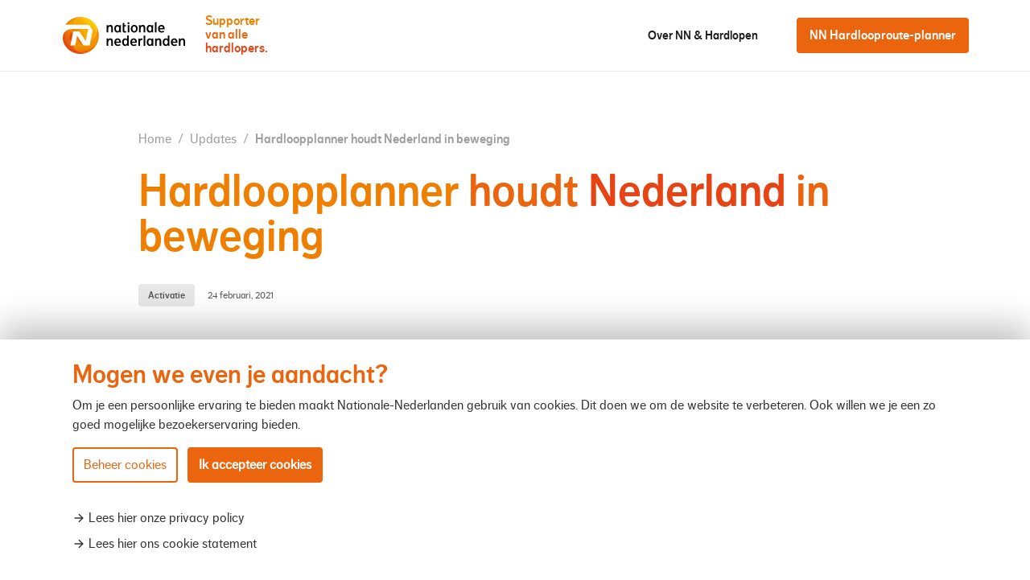

--- FILE ---
content_type: text/html; charset=UTF-8
request_url: https://www.supportervanallehardlopers.nl/updates/hardloopplanner-houdt-nederland-in-beweging/
body_size: 5097
content:
<!DOCTYPE html>
<html lang="nl" data-language="nl" data-country="nl">
<head>
	<meta charset="utf-8">
	<meta http-equiv="X-UA-Compatible" content="IE=edge">
	<meta name="viewport" content="width=device-width, initial-scale=1.0">
	<title>NN Supporter van alle hardlopers | Hardloopplanner houdt Nederland in beweging</title><script>window.imageFallbackValue=null
window.utilitiesImgTagFallbackHandler=function(l){window.imageFallbackValue&&(l.onerror=null,l.src=window.imageFallbackValue)},window.utilitiesPictureTagFallbackHandler=function(l){window.imageFallbackValue&&(l.onerror=null,l.src=window.imageFallbackValue,l.parentNode.querySelectorAll("source").forEach(function(l){l.remove()}))};
</script>
<meta name="generator" content="SEOmatic">
<meta name="keywords" content="harlopen">
<meta name="description" content="De vernieuwde Nationale-Nederlanden Hardloopplanner biedt iedereen een steuntje in de rug om in beweging te blijven. Met de Hardloopplanner stippel je eenvoudig je eigen ideale route uit en start en finish je bij je voordeur.">
<meta name="referrer" content="no-referrer-when-downgrade">
<meta name="robots" content="all">
<meta content="nl" property="og:locale">
<meta content="NN Supporter van alle hardlopers" property="og:site_name">
<meta content="website" property="og:type">
<meta content="https://www.supportervanallehardlopers.nl/updates/hardloopplanner-houdt-nederland-in-beweging/" property="og:url">
<meta content="Hardloopplanner houdt Nederland in beweging" property="og:title">
<meta content="De vernieuwde Nationale-Nederlanden Hardloopplanner biedt iedereen een steuntje in de rug om in beweging te blijven. Met de Hardloopplanner stippel je eenvoudig je eigen ideale route uit en start en finish je bij je voordeur." property="og:description">
<meta content="https://d1cfwviekch12m.cloudfront.net/_1200x630_crop_center-center_82_none/33575_fullimage_hardloopplanner-850x400.jpeg?mtime=1634578851" property="og:image">
<meta content="1200" property="og:image:width">
<meta content="630" property="og:image:height">
<meta content="Wat belangrijk is voor jou, is belangrijk voor ons, want er is maar één Nederlander zoals jij." property="og:image:alt">
<meta name="twitter:card" content="summary_large_image">
<meta name="twitter:creator" content="@">
<meta name="twitter:title" content="Hardloopplanner houdt Nederland in beweging">
<meta name="twitter:description" content="De vernieuwde Nationale-Nederlanden Hardloopplanner biedt iedereen een steuntje in de rug om in beweging te blijven. Met de Hardloopplanner stippel je eenvoudig je eigen ideale route uit en start en finish je bij je voordeur.">
<meta name="twitter:image" content="https://d1cfwviekch12m.cloudfront.net/_800x418_crop_center-center_82_none/33575_fullimage_hardloopplanner-850x400.jpeg?mtime=1634578851">
<meta name="twitter:image:width" content="800">
<meta name="twitter:image:height" content="418">
<meta name="twitter:image:alt" content="Wat belangrijk is voor jou, is belangrijk voor ons, want er is maar één Nederlander zoals jij.">
<link href="https://www.supportervanallehardlopers.nl/updates/hardloopplanner-houdt-nederland-in-beweging/" rel="canonical">
<link href="https://www.supportervanallehardlopers.nl/" rel="home">
<link type="text/plain" href="https://www.supportervanallehardlopers.nl/humans.txt" rel="author">

			<script>document.documentElement.className += ' js'; var app = {}; var nn = {};</script>
					<link rel="stylesheet" href="/build/css/js-app.build.css?h=75f390">
			<link rel="stylesheet" href="/build/css/css-main.build.css?h=298e2f">
		
		<link rel="apple-touch-icon" sizes="180x180" href="/images/favicons/apple-touch-icon.png">
		<link rel="icon" type="image/png" sizes="32x32" href="/images/favicons/favicon-32x32.png">
		<link rel="icon" type="image/png" sizes="16x16" href="/images/favicons/favicon-16x16.png">
		<link rel="manifest" href="/images/favicons/site.webmanifest">
		<link rel="mask-icon" href="/images/favicons/safari-pinned-tab.svg" color="#ea650d">
		<link rel="shortcut icon" href="/images/favicons/favicon.ico">
		<meta name="msapplication-TileColor" content="#ffffff">
		<meta name="msapplication-config" content="/images/favicons/browserconfig.xml">
		<meta name="theme-color" content="#ffffff">
	</head>
<body class="updates">
	<div class="overall-wrapper">
			<header class="header">
		<div class="wrapper-inner">
			<a class="header__skip-to-content" href="#main">Skip naar content</a>
			
			<div class="header__inner">
				<div class="header__hamburger js-hamburger-trigger">
					<div class="header__hamburger__inner">
						<span></span>
						<span></span>
						<span></span>
					</div>
				</div>
				
										<a class="logo" href="/">
		<img class="logo__image" src="/images/logos/logo-nn.svg" alt="Logo Nationale Nederlanden">
		
		<div class="logo__slogan">
			<div class="logo__slogan__part">
				<span class="nn-c-light">Supporter</span>
			</div>
			<div class="logo__slogan__part">
				<span class="nn-c-medium">van</span>
				<span class="nn-c-medium">alle</span>
			</div>
			<div class="logo__slogan__part">
				<span class="nn-c-dark">hardlopers.</span>
			</div>
		</div>
	</a>
								
									

	<nav class="header__navigation">
		<ul class="header__navigation__list">
							<li class="header__navigation__listitem">
						<a href="https://www.supportervanallehardlopers.nl/over-nn-hardlopen/" target="_self" class="header__navigation__link">
		Over NN &amp; Hardlopen
	</a>

				</li>
					</ul>
		
						<a href="https://www.supportervanallehardlopers.nl/hardlooproute-planner/" target="_blank" class="btn">
		NN Hardlooproute-planner
	</a>

			</nav>

							</div>
		</div>
	</header>
			<main id="main">
			<div class="wrapper-inner">
		<div class="content">
			<div class="content__header content-block--10">
					<div class="breadcrumbs">
		<ul class="breadcrumbs__list">
							<li class="breadcrumbs__listitem">
											<a class="breadcrumbs__link" href="/">
							Home
						</a>
									</li>
							<li class="breadcrumbs__listitem">
											<a class="breadcrumbs__link" href="/updates/">
							Updates
						</a>
									</li>
							<li class="breadcrumbs__listitem">
											<span class="breadcrumbs__link">Hardloopplanner houdt Nederland in beweging</span>
									</li>
					</ul>
	</div>
				
				<h1 class="content__title"><span class="nn-c-light">Hardloopplanner  </span><span class="nn-c-medium">houdt  </span><span class="nn-c-dark">Nederland  </span><span class="nn-c-medium">in  </span><span class="nn-c-light">beweging </span> </h1>
				
				<div class="content__meta">
											<span class="content__meta__category">Activatie</span>
										
					<span class="content__meta__date">	<span data-date="2021-02-24T19:38:00+01:00">24 februari, 2021</span>
</span>
				</div>
			</div>
			
							<div class="content-image content-image--main content-block--12">
					<div class="content-image__item">
						<picture><source type="image/webp" srcset="https://d1cfwviekch12m.cloudfront.net/_1692x660_crop_center-center_90_none/1276/33575_fullimage_hardloopplanner-850x400.webp 1x"><source type="image/jpeg" srcset="https://d1cfwviekch12m.cloudfront.net/_1692x660_crop_center-center_90_none/33575_fullimage_hardloopplanner-850x400.jpeg 1x"><img class="content-image__image" src="https://d1cfwviekch12m.cloudfront.net/_1692x660_crop_center-center_90_none/33575_fullimage_hardloopplanner-850x400.jpeg" width="1128" height="440" alt="Hardloopplanner houdt Nederland in beweging" onerror="window.utilitiesPictureTagFallbackHandler(this)"></picture>
					</div>
				</div>
						
			

<div class="share share--vertical">
		
	<div class="share__items">
		<a class="share__item share__item--facebook" href="https://facebook.com/sharer/sharer.php?u=https://www.supportervanallehardlopers.nl/updates/hardloopplanner-houdt-nederland-in-beweging/" target="_blank" title="Delen via facebook">
			<svg width="24" height="24" class="share__icon">
			<use xlink:href="/build/svg/symbol/svg/sprite.symbol.svg#icon-facebook"></use>
</svg>
		</a>
		
		<a class="share__item share__item--whatsapp" href="whatsapp://send?text=Hardloopplanner%20houdt%20Nederland%20in%20beweging%20-%20https://www.supportervanallehardlopers.nl/updates/hardloopplanner-houdt-nederland-in-beweging/" target="_blank" title="Delen via Whatsapp">
			<svg width="24" height="24" class="share__icon">
			<use xlink:href="/build/svg/symbol/svg/sprite.symbol.svg#icon-whatsapp"></use>
</svg>
		</a>
		
		<a class="share__item share__item--x" href="https://x.com/intent/tweet?text=Hardloopplanner%20houdt%20Nederland%20in%20beweging%20-&url=https://www.supportervanallehardlopers.nl/updates/hardloopplanner-houdt-nederland-in-beweging/" target="_blank" title="Delen via X">
			<svg width="24" height="24" class="share__icon">
			<use xlink:href="/build/svg/symbol/svg/sprite.symbol.svg#icon-x"></use>
</svg>
		</a>
		
		<span class="share__item share__item--link js-copy-link" data-content="Hardloopplanner houdt Nederland in beweging - https://www.supportervanallehardlopers.nl/updates/hardloopplanner-houdt-nederland-in-beweging/">
			<svg width="24" height="24" class="share__icon share__icon--link">
			<use xlink:href="/build/svg/symbol/svg/sprite.symbol.svg#icon-link"></use>
</svg>
			<svg width="16" height="16" class="share__icon share__icon--check">
			<use xlink:href="/build/svg/symbol/svg/sprite.symbol.svg#icon-check"></use>
</svg>
		</span>
	</div>
</div>
			
			<div class="content__intro  content-block--8">
				<p>De vernieuwde Nationale-Nederlanden Hardloopplanner biedt iedereen een steuntje in de rug om in beweging te blijven. Met de Hardloopplanner stippel je eenvoudig je eigen ideale route uit en start en finish je bij je voordeur. </p>
			</div>
			
			<div class="content-text content-block--8" id="content-1273">
			<h2>Succesvolle lancering tijdens NN Running Day</h2>
		
	<p>In de afgelopen maanden nam hardlopen een enorme vlucht. Dat was onder meer terug te zien in het succes van NN Running Day, waarbij we eind vorig jaar de Nationale-Nederlanden Hardloopplanner lanceerden. Sindsdien werden er ruim 100.000 routes gegenereerd via de Hardloopplanner. Daaruit blijkt wel dat er volop vraag is naar deze functionaliteit.<br /></p>
<h2>Nieuwe routes ontdekken maakt hardlopen leuker</h2>
<p>Zelfs de meest fervente hardlopers beamen het: het ontdekken van nieuwe routes maakt hardlopen leuker én makkelijker. Met nieuwe routes wijk je af van je standaard rondje asfalt of altijd dat zelfde bospad. Het doorbreken van deze routine zorgt ervoor dat je bewust(er) bezig bent met de omgeving en de ondergrond waarop je loopt. Dat houdt je lichaam en geest scherp. De Nationale-Nederlanden Hardloopplanner voorziet in deze behoefte en laat je kennis maken met nieuwe routes, dwars door de stad, het platteland of zelfs langs de kust.<br /></p>
<h2>Nieuw: je route plannen langs bezienswaardigheden en routes up-/downloaden</h2>
<p>Door een update in de Hardloopplanner is het nu ook mogelijk om bestaande routes te uploaden en nieuwe routes te downloaden als .gpx-bestand. Hiermee kunnen lopers hun nieuwe route invoeren in hun favoriete hardloopapp. Daarnaast kun je eenvoudig een route maken die langs één of meerdere bezienswaardigheden in de buurt komt. Lopers selecteren de bezienswaardigheid die ze willen passeren en de route wordt daar op aangepast.</p>
<h2>Geschikt voor alle hardlopers</h2>
<p>De Nationale-Nederlanden Hardloopplanner is geschikt voor alle hardlopers. Of je nu aan het trainen bent voor een marathon of gewoon een rondje gaat lopen. Je genereert oneindig veel alternatieve routes die precies zijn afgestemd op jouw doelen, zowel qua afstand als trainingsduur.<br /><br />“Met de Nationale-Nederlanden Hardloopplanner willen we heel Nederland in beweging brengen en houden. Om gemotiveerd te blijven zijn veel hardlopers op zoek naar afwisselende trainingsrondjes vanaf de voordeur. Daarom is de Nationale-Nederlanden Hardloopplanner voor veel lopers een makkelijke en relevante oplossing. Met de nieuwe functionaliteiten maken we het nu nog leuker en eenvoudiger.” aldus Remco Barbier, Head of Branding NN Group.</p>
</div>


<div class="content-buttons content-block--8" id="content-1274">
			<div class="content-button">
				<a href="https://www.hardloopplanner.nl" target="_self" class="btn">
		Ontdek nieuwe routes
	</a>

		</div>
	</div>

			
			

<div class="share share--horizontal">
			<span class="share__title">Deel dit artikel</span>
		
	<div class="share__items">
		<a class="share__item share__item--facebook" href="https://facebook.com/sharer/sharer.php?u=https://www.supportervanallehardlopers.nl/updates/hardloopplanner-houdt-nederland-in-beweging/" target="_blank" title="Delen via facebook">
			<svg width="24" height="24" class="share__icon">
			<use xlink:href="/build/svg/symbol/svg/sprite.symbol.svg#icon-facebook"></use>
</svg>
		</a>
		
		<a class="share__item share__item--whatsapp" href="whatsapp://send?text=Hardloopplanner%20houdt%20Nederland%20in%20beweging%20-%20https://www.supportervanallehardlopers.nl/updates/hardloopplanner-houdt-nederland-in-beweging/" target="_blank" title="Delen via Whatsapp">
			<svg width="24" height="24" class="share__icon">
			<use xlink:href="/build/svg/symbol/svg/sprite.symbol.svg#icon-whatsapp"></use>
</svg>
		</a>
		
		<a class="share__item share__item--x" href="https://x.com/intent/tweet?text=Hardloopplanner%20houdt%20Nederland%20in%20beweging%20-&url=https://www.supportervanallehardlopers.nl/updates/hardloopplanner-houdt-nederland-in-beweging/" target="_blank" title="Delen via X">
			<svg width="24" height="24" class="share__icon">
			<use xlink:href="/build/svg/symbol/svg/sprite.symbol.svg#icon-x"></use>
</svg>
		</a>
		
		<span class="share__item share__item--link js-copy-link" data-content="Hardloopplanner houdt Nederland in beweging - https://www.supportervanallehardlopers.nl/updates/hardloopplanner-houdt-nederland-in-beweging/">
			<svg width="24" height="24" class="share__icon share__icon--link">
			<use xlink:href="/build/svg/symbol/svg/sprite.symbol.svg#icon-link"></use>
</svg>
			<svg width="16" height="16" class="share__icon share__icon--check">
			<use xlink:href="/build/svg/symbol/svg/sprite.symbol.svg#icon-check"></use>
</svg>
		</span>
	</div>
</div>
		</div>
	</div>
	
	
	
	</main>
			<footer class="footer">
		<div class="wrapper-inner">
			<div class="footer__inner">
				<div class="footer__column footer__column--main">
												<a class="logo" href="/">
		<img class="logo__image" src="/images/logos/logo-nn.svg" alt="Logo Nationale Nederlanden">
		
		<div class="logo__slogan">
			<div class="logo__slogan__part">
				<span class="nn-c-light">Supporter</span>
			</div>
			<div class="logo__slogan__part">
				<span class="nn-c-medium">van</span>
				<span class="nn-c-medium">alle</span>
			</div>
			<div class="logo__slogan__part">
				<span class="nn-c-dark">hardlopers.</span>
			</div>
		</div>
	</a>
						<span class="footer__slogan"><span class="nn-c-light">Onze  </span><span class="nn-c-medium">support  </span><span class="nn-c-dark">heb  </span><span class="nn-c-medium">je. </span> </span>
									</div>
				
				<div class="footer__column">
											

	<h2 class="footer__title">Handige links</h2>
	
	<ul class="footer__list">
					<li class="footer__listitem">
					<a href="https://www.supportervanallehardlopers.nl/evenementen/" target="_self" class="footer__link">
		Kalender
	</a>

			</li>
					<li class="footer__listitem">
					<a href="https://www.supportervanallehardlopers.nl/updates/" target="_self" class="footer__link">
		Nieuws
	</a>

			</li>
					<li class="footer__listitem">
					<a href="https://www.supportervanallehardlopers.nl/over-nn-hardlopen/" target="_self" class="footer__link">
		Over NN
	</a>

			</li>
			</ul>

									</div>
				
				<div class="footer__column">
											

	<h2 class="footer__title">Ga direct naar</h2>
	
	<ul class="footer__list">
					<li class="footer__listitem">
					<a href="https://www.supportervanallehardlopers.nl/hardloopsupporter/" target="_blank" class="footer__link">
		Hardloopsupporter
	</a>

			</li>
					<li class="footer__listitem">
					<a href="https://www.dsm-firmenichrunningteam.com/" target="_blank" class="footer__link">
		 dsm-firmenich Running Team
	</a>

			</li>
					<li class="footer__listitem">
					<a href="https://www.nn.nl" target="_blank" class="footer__link">
		Nationale-Nederlanden
	</a>

			</li>
			</ul>

									</div>
				
				<div class="footer__column">
											

	<h2 class="footer__title">Legal</h2>
	
	<ul class="footer__list">
					<li class="footer__listitem">
					<a href="https://www.supportervanallehardlopers.nl/disclaimer/" target="_self" class="footer__link">
		Disclaimer
	</a>

			</li>
					<li class="footer__listitem">
					<a href="https://www.supportervanallehardlopers.nl/privacy-policy/" target="_self" class="footer__link">
		Privacy policy
	</a>

			</li>
					<li class="footer__listitem">
					<a href="https://www.supportervanallehardlopers.nl/cookies/" target="_self" class="footer__link">
		Cookies
	</a>

			</li>
					<li class="footer__listitem">
					<a href="https://www.supportervanallehardlopers.nl/algemene-voorwaarden-hardloopsupporter/" target="_self" class="footer__link">
		Algemene voorwaarden
	</a>

			</li>
			</ul>

									</div>
			</div>
			
			<div class="footer__bottom">
				<span>&copy; Nationale Nederlanden 2026. Alle rechten voorbehouden.</span>
			</div>
		</div>
	</footer>
	</div>

	<script type="text/javascript">
		document.addEventListener('tdecc-changed', function() {
			// GA4
			(function() {
				var ga = document.createElement('script');
				ga.type = 'text/javascript';
				ga.async = true;
				ga.src = 'https://www.googletagmanager.com/gtag/js?id=G-FW74S9TLB5';
				document.head.appendChild(ga);
			
				window.dataLayer = window.dataLayer || [];
				function gtag(){dataLayer.push(arguments);}
				gtag('js', new Date());
				gtag('config', 'G-FW74S9TLB5');
			})();

			// Meta
			if (tdecc.checkPermission('social')) {
				(function() {
					!function(f,b,e,v,n,t,s) {
						if(f.fbq)return;
						n=f.fbq=function(){n.callMethod? n.callMethod.apply(n,arguments):n.queue.push(arguments)};
						if(!f._fbq)f._fbq=n;n.push=n;n.loaded=!0;n.version='2.0';
						n.queue=[];t=b.createElement(e);t.async=!0;
						t.src=v;s=b.getElementsByTagName(e)[0];
						s.parentNode.insertBefore(t,s)
					}(window, document,'script', 'https://connect.facebook.net/en_US/fbevents.js');
					
					fbq('init', '237285870070416');
					fbq('track', 'PageView');
					
					var noscript = document.createElement('noscript');
					var img = document.createElement('img');
					img.height = "1";
					img.width = "1";
					img.style.display = "none";
					img.src = "https://www.facebook.com/tr?id=237285870070416&ev=PageView&noscript=1";
					noscript.appendChild(img);
					document.body.appendChild(noscript);
				})();
			}
		});
	</script>

			<script src="/build/js/js-app.build.js?v=7c1b49"></script>
	<script type="application/ld+json">{"@context":"https://schema.org","@graph":[{"@type":"WebPage","author":{"@id":"#identity"},"copyrightHolder":{"@id":"#identity"},"copyrightYear":"2021","creator":{"@id":"#creator"},"dateModified":"2021-10-18T19:41:43+02:00","datePublished":"2021-02-24T19:38:00+01:00","description":"De vernieuwde Nationale-Nederlanden Hardloopplanner biedt iedereen een steuntje in de rug om in beweging te blijven. Met de Hardloopplanner stippel je eenvoudig je eigen ideale route uit en start en finish je bij je voordeur.","headline":"Hardloopplanner houdt Nederland in beweging","image":{"@type":"ImageObject","url":"https://d1cfwviekch12m.cloudfront.net/_1200x630_crop_center-center_82_none/33575_fullimage_hardloopplanner-850x400.jpeg?mtime=1634578851"},"inLanguage":"nl","mainEntityOfPage":"https://www.supportervanallehardlopers.nl/updates/hardloopplanner-houdt-nederland-in-beweging/","name":"Hardloopplanner houdt Nederland in beweging","publisher":{"@id":"#creator"},"url":"https://www.supportervanallehardlopers.nl/updates/hardloopplanner-houdt-nederland-in-beweging/"},{"@id":"#identity","@type":"LocalBusiness","priceRange":"$"},{"@id":"#creator","@type":"Organization"},{"@type":"BreadcrumbList","description":"Breadcrumbs list","itemListElement":[{"@type":"ListItem","item":"https://www.supportervanallehardlopers.nl/","name":"Homepage","position":1},{"@type":"ListItem","item":"https://www.supportervanallehardlopers.nl/updates/","name":"Updates","position":2},{"@type":"ListItem","item":"https://www.supportervanallehardlopers.nl/updates/hardloopplanner-houdt-nederland-in-beweging/","name":"Hardloopplanner houdt Nederland in beweging","position":3}],"name":"Breadcrumbs"}]}</script><script src="/cache/sentry/sentry-logger.js?v=31b8ae43"></script>
<script>
  window.sentryRuntimePath = '/cache/sentry';
  window.initializeSentryWithOptions({"dsn":"https:\/\/7290297cfb3949d09549a14866b540cf:878338aaa85e4d39bab629cbb1d15bf7@o82123.ingest.sentry.io\/5960491","release":"31b8ae43","environment":"production","tracingEnabled":false,"replayEnabled":false,"whitelistUrls":[],"ignoreErrors":[],"ignoreUrls":[],"sampleRate":1,"tracesSampleRate":1,"replaySessionSampleRate":1,"replayErrorSampleRate":1});
</script>
</body>
</html>


--- FILE ---
content_type: text/css
request_url: https://www.supportervanallehardlopers.nl/build/css/js-app.build.css?h=75f390
body_size: 1968
content:
:root{--tdecc-base-color-background:#fff;--tdecc-base-color-primary:#82b0a2;--tdecc-base-color-text:#333;--tdecc-base-font-size:16px;--tdecc-backdrop-box-shadow:none;--tdecc-backdrop-color:rgba(0,0,0,.5);--tdecc-backdrop-filter:blur(8px);--tdecc-heading-color:var(--tdecc-base-color-primary);--tdecc-heading-font-size:1.5em;--tdecc-heading-margin-bottom:8px;--tdecc-button-background:var(--tdecc-base-color-primary);--tdecc-button-border:2px solid transparent;--tdecc-button-border-radius:0;--tdecc-button-color:#fff;--tdecc-button-height:auto;--tdecc-button-font-family:inherit;--tdecc-button-font-size:1em;--tdecc-button-font-weight:400;--tdecc-button-line-height:1;--tdecc-button-padding:12px;--tdecc-button-svg-spacing:8px;--tdecc-button-hover-background:var(--tdecc-base-color-primary);--tdecc-button-hover-color:var(--tdecc-button-color);--tdecc-button-hover-opacity:0.8;--tdecc-button-ghost-background:transparent;--tdecc-button-ghost-border:2px solid var(--tdecc-base-color-primary);--tdecc-button-ghost-color:var(--tdecc-base-color-primary);--tdecc-button-ghost-font-size:1em;--tdecc-button-ghost-font-weight:400;--tdecc-button-ghost-hover-background:var(--tdecc-button-ghost-background);--tdecc-button-ghost-hover-border:var(--tdecc-button-ghost-border);--tdecc-button-ghost-hover-color:var(--tdecc-button-ghost-color);--tdecc-button-notification-background:var(--tdecc-base-color-primary);--tdecc-button-notification-border:2px solid transparent;--tdecc-button-notification-color:#fff;--tdecc-button-notification-font-size:1em;--tdecc-button-notification-font-weight:400;--tdecc-button-notification-hover-background:var(--tdecc-button-notification-background);--tdecc-button-notification-hover-border:var(--tdecc-button-notification-border);--tdecc-button-notification-hover-color:var(--tdecc-button-notification-color);--tdecc-explanation-arrow-margin:0 4px 0 0;--tdecc-explanation-arrow-minwidth:16px;--tdecc-explanation-color:inherit;--tdecc-explanation-listitem-margin:0 0 8px 0;--tdecc-explanation-text-decoration:none;--tdecc-content-anchor-color:var(--tdecc-base-color-primary);--tdecc-content-anchor-text-decoration:underline;--tdecc-content-background:var(--tdecc-base-color-background);--tdecc-content-border:none;--tdecc-content-border-radius:4px;--tdecc-content-max-width:1100px;--tdecc-content-padding:24px;--tdecc-content-width:95%;--tdecc-start-choices-button-spacing:8px;--tdecc-start-choices-margin-bottom:24px;--tdecc-start-desc-margin-bottom:16px;--tdecc-manage-button-active-background:var(--tdecc-base-color-primary);--tdecc-manage-button-active-border:1px solid var(--tdecc-base-color-primary);--tdecc-manage-button-active-color:var(--tdecc-base-color-background);--tdecc-manage-button-inactive-background:var(--tdecc-base-color-background);--tdecc-manage-button-inactive-border:1px solid var(--tdecc-base-color-primary);--tdecc-manage-button-inactive-color:var(--tdecc-base-color-text);--tdecc-manage-button-margin-bottom:8px;--tdecc-manage-desc-margin-bottom:24px;--tdecc-manage-desc-font-size:0.875em;--tdecc-manage-error-border:2px solid #fff;--tdecc-manage-error-margin:12px 0;--tdecc-manage-error-padding:16px;--tdecc-manage-footer-font-size:0.875em;--tdecc-manage-footer-margin:8px 0 24px 0;--tdecc-manage-option-button-font-size:16px;--tdecc-manage-option-button-padding:6px 16px;--tdecc-manage-option-content-padding-right:0;--tdecc-manage-option-margin-bottom:24px;--tdecc-manage-option-title-color:var(--tdecc-base-color-text);--tdecc-manage-option-title-font-size:1.25em;--tdecc-manage-option-title-margin:0 0 4px 0;--tdecc-popup-close-color:inherit;--tdecc-popup-close-margin-left:8px;--tdecc-popup-close-padding:8px 16px;--tdecc-popup-close-size:24px;--tdecc-popup-max-width:640px;--tdecc-notification-background:#f9f9f9;--tdecc-notification-border:none;--tdecc-notification-border-radius:0;--tdecc-notification-heading-font-size:var(--tdecc-heading-font-size);--tdecc-notification-font-size:var(--tdecc-base-font-size);--tdecc-notification-padding:48px 16px}@media screen and (min-width:480px){:root{--tdecc-manage-option-content-padding-right:16px;--tdecc-manage-option-margin-bottom:16px}}@media screen and (min-width:640px){:root{--tdecc-heading-font-size:2em;--tdecc-manage-option-content-padding-right:32px}}.show-tdecc-overlay{min-height:100vh}@supports(background:-webkit-named-image(i)){.show-tdecc-overlay{min-height:-webkit-fill-available}}.show-tdecc-overlay--popup{overflow:hidden}.tdecc{-webkit-overflow-scrolling:touch;align-items:center;-webkit-backdrop-filter:var(--tdecc-backdrop-filter);backdrop-filter:var(--tdecc-backdrop-filter);background-color:var(--tdecc-backdrop-color);bottom:0;box-shadow:var(--tdecc-backdrop-box-shadow);display:none;justify-content:center;left:0;overflow:auto;position:fixed;right:0;top:0;z-index:1000}.show-tdecc-overlay .tdecc{display:flex}.show-tdecc-overlay--bar .tdecc{background:transparent;max-height:100vh;top:auto}@supports(background:-webkit-named-image(i)){.show-tdecc-overlay--bar .tdecc{max-height:-webkit-fill-available}}.tdecc__button{-webkit-font-smoothing:antialiased;align-items:center;-webkit-appearance:none;-moz-appearance:none;appearance:none;background:var(--tdecc-button-background);border:var(--tdecc-button-border);border-radius:var(--tdecc-button-border-radius);box-sizing:border-box;color:var(--tdecc-button-color);cursor:pointer;display:inline-flex;font-family:var(--tdecc-button-font-family);font-size:var(--tdecc-button-font-size);font-weight:var(--tdecc-button-font-weight);height:var(--tdecc-button-height);justify-content:center;line-height:var(--tdecc-button-line-height);padding:var(--tdecc-button-padding);text-align:center;text-decoration:none;transition:all .25s ease;-webkit-user-select:none;-moz-user-select:none;user-select:none}.tdecc__button:focus,.tdecc__button:hover{background:var(--tdecc-button-hover-background);color:var(--tdecc-button-hover-color);opacity:var(--tdecc-button-hover-opacity)}.tdecc__button svg{fill:var(--tdecc-button-color)}.tdecc__button svg:first-child{margin-right:var(--tdecc-button-svg-spacing)}.tdecc__button svg:last-child{margin-left:var(--tdecc-button-svg-spacing)}.tdecc__button svg:first-child:last-child{margin:0}.tdecc__button--ghost{background:var(--tdecc-button-ghost-background);border:var(--tdecc-button-ghost-border);color:var(--tdecc-button-ghost-color);font-size:var(--tdecc-button-ghost-font-size);font-weight:var(--tdecc-button-ghost-font-weight)}.tdecc__button--ghost:hover{background:var(--tdecc-button-ghost-hover-background);border:var(--tdecc-button-ghost-hover-border);color:var(--tdecc-button-ghost-hover-color)}.tdecc__notification.svelte-1ya13hf{background:var(--tdecc-notification-background);border:var(--tdecc-notification-border);border-radius:var(--tdecc-notification-border-radius);display:flex;flex-direction:column;padding:var(--tdecc-notification-padding);text-align:center}.tdecc__notification__title.svelte-1ya13hf{font-size:var(--tdecc-notification-heading-font-size)}.tdecc__notification__desc.svelte-1ya13hf{font-size:var(--tdecc-notification-font-size)}.tdecc__notification__button.svelte-1ya13hf{align-self:center;background:var(--tdecc-button-notification-background);border:var(--tdecc-button-notification-border);color:var(--tdecc-button-notification-color);font-size:var(--tdecc-button-notification-font-size);font-weight:var(--tdecc-button-notification-font-weight)}.tdecc__notification__button.svelte-1ya13hf:hover{background:var(--tdecc-button-notification-hover-background);border:var(--tdecc-button-notification-hover-border);color:var(--tdecc-button-notification-hover-color)}.tdecc__start.svelte-1pfephk.svelte-1pfephk{margin:auto;max-width:var(--tdecc-content-max-width);width:100%}.tdecc__start__title.svelte-1pfephk.svelte-1pfephk{color:var(--tdecc-heading-color);font-size:var(--tdecc-heading-font-size);margin-bottom:var(--tdecc-heading-margin-bottom)}.tdecc__start__desc.svelte-1pfephk.svelte-1pfephk{margin-bottom:var(--tdecc-start-desc-margin-bottom)}.tdecc__start__desc a{color:var(--tdecc-content-anchor-color);-webkit-text-decoration:var(--tdecc-content-anchor-text-decoration);text-decoration:var(--tdecc-content-anchor-text-decoration)}.tdecc__start__choices.svelte-1pfephk.svelte-1pfephk{margin-bottom:var(--tdecc-start-choices-margin-bottom)}.tdecc__start__choices.svelte-1pfephk button.svelte-1pfephk{margin-bottom:var(--tdecc-start-choices-button-spacing);margin-right:var(--tdecc-start-choices-button-spacing)}.tdecc-content.svelte-1t6szer{background:var(--tdecc-content-background);border:var(--tdecc-content-border);border-radius:var(--tdecc-content-border-radius);box-shadow:var(--tdecc-content-box-shadow);color:var(--tdecc-base-color-text);font-size:var(--tdecc-base-font-size);margin:auto;padding:var(--tdecc-content-padding);width:var(--tdecc-content-width)}.tdecc-content__close.svelte-1t6szer{color:var(--tdecc-popup-close-color);display:none;float:right;height:var(--tdecc-popup-close-size);margin-left:var(--tdecc-popup-close-margin-left);padding:var(--tdecc-popup-close-padding);position:relative;width:var(--tdecc-popup-close-size);z-index:10}.show-tdecc-overlay--popup .tdecc-content.svelte-1t6szer{max-width:var(--tdecc-popup-max-width)}.show-tdecc-overlay--bar .tdecc-content.svelte-1t6szer{border-bottom:none;border-left:none;border-radius:0;border-right:none;width:100%}.show-tdecc-overlay--closeable .tdecc-content__close.svelte-1t6szer{display:flex}.tdecc__manage.svelte-p1sc3j.svelte-p1sc3j{margin:auto;max-width:var(--tdecc-content-max-width);width:100%}.tdecc__manage__title.svelte-p1sc3j.svelte-p1sc3j{color:var(--tdecc-heading-color);font-size:var(--tdecc-heading-font-size);margin-bottom:var(--tdecc-heading-margin-bottom)}.tdecc__manage__desc.svelte-p1sc3j.svelte-p1sc3j{margin-bottom:var(--tdecc-manage-desc-margin-bottom)}.tdecc__manage__error.svelte-p1sc3j.svelte-p1sc3j{border:var(--tdecc-manage-error-border);margin:var(--tdecc-manage-error-margin);padding:var(--tdecc-manage-error-padding)}.tdecc__manage__footer.svelte-p1sc3j.svelte-p1sc3j{font-size:var(--tdecc-manage-footer-font-size);margin:var(--tdecc-manage-footer-margin)}.tdecc__manage__buttons.svelte-p1sc3j.svelte-p1sc3j{display:flex;flex-direction:column;width:100%}.tdecc__manage__buttons.svelte-p1sc3j button.svelte-p1sc3j{margin-bottom:var(--tdecc-manage-button-margin-bottom)}@media screen and (min-width:640px){.tdecc__manage__buttons.svelte-p1sc3j.svelte-p1sc3j{flex-direction:row;justify-content:space-between}}.tdecc__manage__option.svelte-e1pki3.svelte-e1pki3{align-items:flex-start;display:flex;flex-direction:column;margin-bottom:var(--tdecc-manage-option-margin-bottom)}@media screen and (min-width:480px){.tdecc__manage__option.svelte-e1pki3.svelte-e1pki3{flex-direction:row}}.tdecc__manage__option__content.svelte-e1pki3.svelte-e1pki3{flex:1;padding-right:var(--tdecc-manage-option-content-padding-right)}.tdecc__manage__option__content__title.svelte-e1pki3.svelte-e1pki3{color:var(--tdecc-manage-option-title-color);font-size:var(--tdecc-manage-option-title-font-size);margin:var(--tdecc-manage-option-title-margin)}.tdecc__manage__option__content__desc.svelte-e1pki3.svelte-e1pki3{font-size:var(--tdecc-manage-desc-font-size)}.tdecc__manage__option__radios.svelte-e1pki3.svelte-e1pki3{position:relative}.tdecc__manage__option__radios.svelte-e1pki3 input.svelte-e1pki3{left:-9999px;position:absolute}.tdecc__manage__option__radios__labels.svelte-e1pki3.svelte-e1pki3{display:flex}.tdecc__manage__option__radios__labels.svelte-e1pki3 label.svelte-e1pki3{background-color:var(--tdecc-manage-button-inactive-background);border:var(--tdecc-manage-button-inactive-border);color:var(--tdecc-manage-button-inactive-color);cursor:pointer;font-size:var(--tdecc-manage-option-button-font-size);font-weight:400;margin:0;min-width:56px;padding:var(--tdecc-manage-option-button-padding);position:relative;text-align:center}.tdecc__manage__option__radios__labels.svelte-e1pki3 label.svelte-e1pki3:first-child{border-radius:4px 0 0 4px}.tdecc__manage__option__radios__labels.svelte-e1pki3 label.svelte-e1pki3:last-child{border-radius:0 4px 4px 0;margin-left:-1px}.tdecc__manage__option__radios--disabled.svelte-e1pki3 .tdecc__manage__option__radios__labels label.svelte-e1pki3{cursor:not-allowed;opacity:.5}.tdecc__manage__option__radios.svelte-e1pki3 input:first-child:checked~.tdecc__manage__option__radios__labels label.svelte-e1pki3:first-child,.tdecc__manage__option__radios.svelte-e1pki3 input:nth-child(2):checked~.tdecc__manage__option__radios__labels label.svelte-e1pki3:nth-child(2){background:var(--tdecc-manage-button-active-background);border:var(--tdecc-manage-button-active-border);color:var(--tdecc-manage-button-active-color);z-index:1}.tdecc__links.svelte-1s6xyq1.svelte-1s6xyq1{list-style:none;margin:0 auto;max-width:var(--tdecc-content-max-width);padding:0;width:100%}.tdecc__links.svelte-1s6xyq1 li.svelte-1s6xyq1{margin:var(--tdecc-explanation-listitem-margin)}.tdecc__links.svelte-1s6xyq1 a.svelte-1s6xyq1{align-items:center;color:var(--tdecc-explanation-color);display:flex;-webkit-text-decoration:var(--tdecc-explanation-text-decoration);text-decoration:var(--tdecc-explanation-text-decoration)}.tdecc__links.svelte-1s6xyq1 a.svelte-1s6xyq1:focus,.tdecc__links.svelte-1s6xyq1 a.svelte-1s6xyq1:hover{text-decoration:underline}.tdecc__links svg{margin:var(--tdecc-explanation-arrow-margin);min-width:var(--tdecc-explanation-arrow-minwidth)}

--- FILE ---
content_type: text/css
request_url: https://www.supportervanallehardlopers.nl/build/css/css-main.build.css?h=298e2f
body_size: 7302
content:
html{-webkit-text-size-adjust:100%;line-height:1.15}body{margin:0}main{display:block}h1{font-size:2em;margin:.67em 0}hr{box-sizing:content-box;height:0;overflow:visible}pre{font-family:monospace,monospace;font-size:1em}a{background-color:transparent}abbr[title]{border-bottom:none;text-decoration:underline;-webkit-text-decoration:underline dotted;text-decoration:underline dotted}b,strong{font-weight:bolder}code,kbd,samp{font-family:monospace,monospace;font-size:1em}small{font-size:80%}sub,sup{font-size:75%;line-height:0;position:relative;vertical-align:baseline}sub{bottom:-.25em}sup{top:-.5em}img{border-style:none}button,input,optgroup,select,textarea{font-family:inherit;font-size:100%;line-height:1.15;margin:0}button,input{overflow:visible}button,select{text-transform:none}[type=button],[type=reset],[type=submit],button{-webkit-appearance:button}[type=button]::-moz-focus-inner,[type=reset]::-moz-focus-inner,[type=submit]::-moz-focus-inner,button::-moz-focus-inner{border-style:none;padding:0}[type=button]:-moz-focusring,[type=reset]:-moz-focusring,[type=submit]:-moz-focusring,button:-moz-focusring{outline:1px dotted ButtonText}fieldset{padding:.35em .75em .625em}legend{box-sizing:border-box;color:inherit;display:table;max-width:100%;white-space:normal}progress{vertical-align:baseline}textarea{overflow:auto}[type=checkbox],[type=radio]{box-sizing:border-box;padding:0}[type=number]::-webkit-inner-spin-button,[type=number]::-webkit-outer-spin-button{height:auto}[type=search]{-webkit-appearance:textfield;outline-offset:-2px}[type=search]::-webkit-search-decoration{-webkit-appearance:none}::-webkit-file-upload-button{-webkit-appearance:button;font:inherit}details{display:block}summary{display:list-item}template{display:none}[hidden]{display:none}.sr-only{clip:rect(0 0 0 0);border:0;height:1px;margin:-1px;overflow:hidden;padding:0;position:absolute;width:1px}body,html{-webkit-font-smoothing:antialiased;-moz-osx-font-smoothing:grayscale;margin:0;padding:0}fieldset{background-color:transparent;border:0;margin:0;padding:0}legend{font-weight:600;margin-bottom:8px;padding:0}label{display:inline-block;font-family:NN Dagny Text,arial,sans-serif;line-height:1.5;vertical-align:top}textarea{min-height:160px;resize:vertical}select{-webkit-appearance:none;-moz-appearance:none;appearance:none;background-image:url(/images/icons/dropdown.svg);background-position:right 24px top 50%;background-repeat:no-repeat}select::-ms-expand{display:none}input,select,textarea{background-color:#fff;border:1px solid #e7e7e7;border-radius:4px;box-sizing:border-box;color:#565656;display:inline-block;font-family:NN Dagny Text,arial,sans-serif;font-size:1rem;line-height:1.2;padding:14px 16px;transition:border-color .15s ease;vertical-align:top;width:100%}input:focus,input:hover,select:focus,select:hover,textarea:focus,textarea:hover{border-color:#ea650d;outline:none}input:disabled,select:disabled,textarea:disabled{background-color:#f2f2f2;cursor:not-allowed}input:disabled:hover,select:disabled:hover,textarea:disabled:hover{border:1px solid #9d9d9d}input.form-error,input:user-invalid,select.form-error,select:user-invalid,textarea.form-error,textarea:user-invalid{border-color:#fc3030}[type=search]{-webkit-appearance:none;-moz-appearance:none;appearance:none}[type=checkbox],[type=radio]{display:inline;margin-right:8px}[type=checkbox]+label,[type=radio]+label{display:inline-block;line-height:1.5;max-width:90%;padding:0;vertical-align:top;width:auto}[type=file]{width:100%}::-moz-placeholder{color:rgba(86,86,86,.7)}::placeholder{color:rgba(86,86,86,.7)}ol,ul{padding-left:24px}dl{margin-bottom:16px}dl dt{font-weight:600;margin-top:16px}dl dd{margin:0}table{border-collapse:collapse;margin:16px 0;table-layout:fixed;width:100%}th{border-bottom:1px solid #767676;font-weight:600;text-align:left}td,th{padding:16px 0}td{border-bottom:1px solid #9d9d9d}td,th,tr{vertical-align:middle}@font-face{font-family:NN Dagny Text;font-style:normal;font-weight:400;src:url(/fonts/NNDagnyText-Regular.eot);src:url(/fonts/NNDagnyText-Regular.eot?#iefix) format("embedded-opentype"),url(/fonts/NNDagnyText-Regular.woff) format("woff"),url(/fonts/NNDagnyText-Regular.ttf) format("truetype"),url(/fonts/NNDagnyText-Regular.svg#b53c7090bdac17fa00431c79eb6d88f4) format("svg")}@font-face{font-family:NN Dagny Display;font-style:normal;font-weight:400;src:url(/fonts/NNDagnyDisplay.eot);src:url(/fonts/NNDagnyDisplay.eot?#iefix) format("embedded-opentype"),url(/fonts/NNDagnyDisplay.woff) format("woff"),url(/fonts/NNDagnyDisplay.ttf) format("truetype"),url(/fonts/NNDagnyDisplay.svg#44b5fcd6900047c3f525c9e89efc7c17) format("svg")}body{color:#565656;font-family:NN Dagny Text,arial,sans-serif;font-size:1rem;line-height:1.5}h1,h2,h3,h4,h5,h6{color:#1d1d1d;font-family:NN Dagny Display,verdana,NN Dagny Text,arial,sans-serif;font-size:1rem;font-weight:400;line-height:1.2;margin:0 0 16px}h1{font-size:2.625rem}@media screen and (max-width:59.99em){h1{font-size:2rem}}h2{font-size:2.25rem}@media screen and (max-width:59.99em){h2{font-size:2rem}}h3{font-size:1.75rem}@media screen and (max-width:59.99em){h3{font-size:1.5rem}}h4{font-size:1.5rem}h5{font-size:1.25rem}h6{font-size:1.125rem}p{margin:0 0 16px}b,strong{font-weight:700}a{fill:currentColor;color:#ea650d;transition:color .15s ease}a:active,a:focus,a:hover{text-decoration:none}:link:focus,button:focus{box-shadow:0 0 1px #ea650d;outline:0}hr{border:0;border-bottom:1px solid #9d9d9d;margin:32px 0}img,picture{display:block;height:auto;margin:0;max-width:100%}iframe{border:0}.btn,button{-webkit-font-smoothing:antialiased;align-items:center;-webkit-appearance:none;-moz-appearance:none;appearance:none;background-color:#ea650d;border:0;border-radius:4px;color:#fff;cursor:pointer;display:inline-flex;font-family:NN Dagny Display,verdana,NN Dagny Text,arial,sans-serif;font-size:1rem;font-weight:400;justify-content:center;line-height:1;padding:14px 16px;text-decoration:none;transition:background-color .15s ease;-webkit-user-select:none;-moz-user-select:none;user-select:none}.btn:focus,.btn:hover,button:focus,button:hover{background-color:rgba(234,101,13,.75)}.btn:disabled,button:disabled{cursor:not-allowed;opacity:.5}.btn svg,button svg{fill:#fff}.btn svg:first-child,button svg:first-child{margin-right:10px}.btn svg:last-child,button svg:last-child{margin-left:10px}.btn svg:first-child:last-child,button svg:first-child:last-child{margin:0}.btn--secondary,.btn--secondary:focus{background-color:#fff;border:1px solid #ea650d;color:#ea650d}.btn--secondary:hover{background-color:#ea650d;color:#fff}.btn--sm{font-size:.875rem;padding:8px 32px}.wrapper-inner{display:block;margin-left:auto;margin-right:auto;max-width:70.5em;padding-left:32px;padding-right:32px}.wrapper-inner:after{clear:both;content:"";display:block}@media screen and (max-width:59.99em){.wrapper-inner{padding-left:16px;padding-right:16px}}.wrapper-inner--relative{position:relative}.wrapper-grid{display:block;margin-left:auto;margin-right:auto;max-width:calc(70.5em + 32px);padding-left:0;padding-right:0}.wrapper-grid:after{clear:both;content:"";display:block}.wrapper-grid--collapse{margin-left:-16px;margin-right:-16px;width:calc(100% + 32px)}@media screen and (min-width:60em){.wrapper-grid--collapse{margin-left:-32px;margin-right:-32px;width:calc(100% + 64px)}}.editor-content>*{margin-bottom:0;margin-top:0}.editor-content>*+*{margin-top:16px}.editor-content ol,.editor-content ul{padding-left:24px}.editor-content ul{list-style-type:disc}.editor-content ol{list-style-type:decimal}.editor-content table{table-layout:fixed;width:100%}.editor-content iframe,.editor-content img{display:block;height:auto;margin:auto;max-width:100%}.editor-content .align-left{margin-right:32px}.editor-content .align-right{margin-left:32px}.grid-container:after{clear:both;content:"";display:block}.grid__column--3{float:left;margin-left:16px;width:calc(100% - 32px)}@media screen and (min-width:30em){.grid__column--3{float:left;margin-left:16px;width:calc(50% - 24px)}}@media screen and (min-width:40em){.grid__column--3{float:left;margin-left:16px;width:calc(33.33333% - 21.33333px)}}@media screen and (min-width:60em){.grid__column--3{float:left;margin-left:32px;width:calc(25% - 40px)}}.grid__column--4{float:left;margin-left:16px;width:calc(100% - 32px)}@media screen and (min-width:40em){.grid__column--4{float:left;margin-left:16px;width:calc(50% - 24px)}}@media screen and (min-width:60em){.grid__column--4{float:left;margin-left:32px;width:calc(33.33333% - 42.66667px)}}.grid__column--6{float:left;margin-left:16px;width:calc(100% - 32px)}@media screen and (min-width:40em){.grid__column--6{float:left;margin-left:16px;width:calc(50% - 24px)}}@media screen and (min-width:60em){.grid__column--6{float:left;margin-left:32px;width:calc(50% - 48px)}}#outdated{background-color:#dc0e0e;bottom:0;box-sizing:border-box;color:#fff;display:none;font-family:sans-serif;left:0;overflow:hidden;padding:32px;position:absolute;position:fixed;text-align:center;width:100%;z-index:1500}#outdated.fullscreen{height:100%}#outdated .vertical-center{display:table-cell;text-align:center;vertical-align:middle}#outdated h6{font-size:32px;line-height:25px;margin-bottom:24px}@media screen and (max-width:640px){#outdated h6{font-size:24px}}#outdated p{font-size:16px;line-height:20px;margin:0 auto 8px;max-width:680px}#outdated #buttonUpdateBrowser{border:2px solid #fff;color:#fff;cursor:pointer;display:block;margin:30px auto 0;padding:10px 20px;position:relative;text-decoration:none;width:200px}#outdated #buttonUpdateBrowser:hover{background-color:#fff;color:#dc0e0e}#outdated .last{display:inline-table;height:20px;position:absolute;right:32px;top:10px;width:auto}@media screen and (max-width:640px){#outdated .last{right:8px;top:0}}#outdated .last[dir=rtl]{left:25px!important;right:auto!important}#outdated #buttonCloseUpdateBrowser{color:#fff;display:block;font-size:36px;height:100%;line-height:36px;position:relative;text-decoration:none;width:100%}.tns-outer{padding:0!important}.tns-outer [hidden]{display:none!important}.tns-outer [aria-controls],.tns-outer [data-action]{cursor:pointer}.tns-slider{transition:all 0s}.tns-slider>.tns-item{box-sizing:border-box}.tns-horizontal.tns-subpixel{white-space:nowrap}.tns-horizontal.tns-subpixel>.tns-item{display:inline-block;vertical-align:top;white-space:normal}.tns-horizontal.tns-no-subpixel:after{clear:both;content:"";display:table}.tns-horizontal.tns-no-subpixel>.tns-item{float:left}.tns-horizontal.tns-carousel.tns-no-subpixel>.tns-item{margin-right:-100%}.tns-gallery,.tns-no-calc{left:0;position:relative}.tns-gallery{min-height:1px}.tns-gallery>.tns-item{left:-100%;position:absolute;transition:transform 0s,opacity 0s}.tns-gallery>.tns-slide-active{left:auto!important;position:relative}.tns-gallery>.tns-moving{transition:all .25s}.tns-autowidth{display:inline-block}.tns-lazy-img{opacity:.6;transition:opacity .6s}.tns-lazy-img.tns-complete{opacity:1}.tns-ah{transition:height 0s}.tns-ovh{overflow:hidden}.tns-visually-hidden{left:-10000em;position:absolute}.tns-transparent{opacity:0;visibility:hidden}.tns-fadeIn{filter:alpha(opacity=100);opacity:1;z-index:0}.tns-fadeOut,.tns-normal{filter:alpha(opacity=0);opacity:0;z-index:-1}.tns-vpfix{white-space:nowrap}.tns-vpfix>div,.tns-vpfix>li{display:inline-block}.tns-t-subp2{height:10px;margin:0 auto;overflow:hidden;position:relative;width:310px}.tns-t-ct{position:absolute;right:0;width:2333.3333333%;width:2333.33333%;width:2333.3333333333%}.tns-t-ct:after{clear:both;content:"";display:table}.tns-t-ct>div{float:left;height:10px;width:1.4285714%;width:1.42857%;width:1.4285714286%}.header{border-bottom:1px solid #e7e7e7;z-index:10}.header,.header__inner{background-color:#fff;position:relative}.header__inner{align-items:center;display:flex;height:56px;justify-content:center}@media screen and (min-width:60em){.header__inner{height:88px;justify-content:space-between}}.header .logo__image{height:32px}@media screen and (min-width:60em){.header .logo__image{height:48px}}.header__skip-to-content{backface-visibility:hidden;background-color:#fff;border:1px solid #ea650d;border-radius:0 0 6px 6px;border-top:none;color:#ea650d;font-weight:700;left:50%;padding:8px 24px;position:absolute;text-decoration:none;top:0;transform:translate(-50%,-100%);transition:transform .3s;z-index:10}.header__skip-to-content:focus{transform:translate(-50%)}.skip-to-content-link{background:#e77e23;height:30px;left:50%;padding:8px;position:absolute;transform:translateY(-100%);transition:transform .3s}.skip-to-content-link:focus{transform:translateY(0)}.header__navigation{align-items:center;display:flex;font-family:NN Dagny Display,verdana,NN Dagny Text,arial,sans-serif}@media screen and (max-width:59.99em){.header__navigation{align-items:center;background-color:#fff;box-sizing:border-box;display:flex;flex-direction:column;left:-16px;max-height:calc(100vh - 57px);overflow:auto;padding:40px 24px;position:absolute;top:0;transform:translateY(-100%);transition:all .3s ease;width:calc(100% + 32px);z-index:-1}.menu-active .header__navigation{box-shadow:10px 10px 30px rgba(29,29,27,.08);transform:translateY(57px)}}.header__navigation__list{align-items:center;display:flex;flex-direction:column;margin:0 0 40px;padding:0}@media screen and (min-width:60em){.header__navigation__list{flex-direction:row;margin:0 48px 0 0}}.header__navigation__listitem{list-style:none;margin:0 0 16px;padding:0}.header__navigation__listitem:last-child{margin-bottom:0}@media screen and (min-width:60em){.header__navigation__listitem{margin:0 0 0 32px}}.header__navigation__link{color:#1d1d1d;font-size:1.125rem;text-decoration:none}.header__navigation__link:hover{color:#ea650d}@media screen and (min-width:60em){.header__navigation__link{font-size:.9375rem}}.header__hamburger{align-items:center;cursor:pointer;display:flex;height:40px;justify-content:center;left:0;position:absolute;top:8px;width:40px;z-index:20}@media screen and (min-width:60em){.header__hamburger{display:none}}.header__hamburger__inner{align-items:center;display:flex;height:16px;justify-content:center;position:relative;width:20px}.header__hamburger span{background-color:#000;border-radius:2px;display:block;height:2px;left:0;transform-origin:left;transition:all .2s ease;width:20px}.header__hamburger span:first-child{left:0;position:absolute;top:0}.header__hamburger span:nth-child(3){bottom:0;left:0;position:absolute}.menu-active .header__hamburger span:first-child{left:3px;transform:rotate(45deg)}.menu-active .header__hamburger span:nth-child(2){opacity:0}.menu-active .header__hamburger span:nth-child(3){left:3px;transform:rotate(-45deg)}.hero{background-color:#e7e7e7;background-position:50%;background-size:cover;position:relative}.hero__video{height:100%;left:0;-o-object-fit:cover;object-fit:cover;position:absolute;top:0;width:100%}.hero__inner{align-items:flex-start;display:flex;flex-direction:column;padding:56px 0;position:relative;z-index:2}@media screen and (min-width:30em){.hero__inner{padding:96px 0}}@media screen and (min-width:40em){.hero__inner{padding:144px 0}}.hero__content{--hero-content-padding:24px;--hero-content-borderradius:8px;align-items:flex-start;background-color:#fff;border-radius:var(--hero-content-borderradius);box-sizing:border-box;display:flex;flex-direction:column;margin-bottom:var(--hero-content-padding);max-width:584px;padding:24px;width:100%}@media screen and (min-width:30em){.hero__content{margin-bottom:32px}}.hero__title{font-size:2rem;line-height:1;margin:0}@media screen and (min-width:40em){.hero__title{font-size:3rem}}.hero__text{font-size:1.125rem;margin-top:24px;max-width:400px}.hero__text p:last-child{margin-bottom:0}@media screen and (max-width:39.99em){.hero__text{display:none}}.hero__date{background-color:#f8f8f8;border-radius:4px;line-height:1;margin:24px 0;padding:8px 12px}.hero__date,.hero__location{color:#565656;font-size:1.125rem}.hero__location{align-items:center;display:flex;font-family:NN Dagny Display,verdana,NN Dagny Text,arial,sans-serif}.hero__location__icon{fill:#565656;margin-right:8px}.card-default{display:flex;flex-direction:column;text-decoration:none}.card-default__image-wrapper{border-radius:4px;overflow:hidden;position:relative}.card-default__image{transition:all .2s ease;width:100%}.card-default:hover .card-default__image{transform:scale(1.1)}.card-default__play{align-items:center;background:rgba(29,29,29,.5);border:1px solid #fff;border-radius:4px;box-shadow:4px 4px 10px rgba(0,0,0,.08);box-sizing:border-box;display:flex;height:40px;justify-content:center;left:50%;position:absolute;top:50%;transform:translate(-50%,-50%);width:56px}.card-default__content-wrapper{padding:24px 16px}.card-default__content__header{align-items:center;display:flex;margin-bottom:24px}.card-default__content__category{background-color:#e7e7e7;border-radius:4px;font-family:NN Dagny Display,verdana,NN Dagny Text,arial,sans-serif;margin-right:16px;padding:8px 12px}.card-default__content__category,.card-default__content__date{color:#565656;font-size:.75rem;line-height:1}.card-default__content__title{color:#1d1d1d;display:inline-block;font-family:NN Dagny Display,verdana,NN Dagny Text,arial,sans-serif;font-size:1.125rem;margin-bottom:24px}.card-default__content__intro{color:#565656;font-size:.875rem;line-height:1.6;margin-bottom:24px}.card-default__content__intro p{margin:0}.card-default__content__link{align-items:center;color:#1d1d1d;display:inline-flex;font-family:NN Dagny Display,verdana,NN Dagny Text,arial,sans-serif;transition:all .2s ease}.card-default:hover .card-default__content__link{transform:translateX(8px)}.card-default__content__link__icon{fill:#ea650d;margin-right:8px}.card-event{align-items:flex-end;background-size:cover;border-radius:8px;box-sizing:border-box;display:flex;height:360px;padding:16px;text-decoration:none;transition:all .2s ease;width:264px}.grid .card-event{width:100%}.card-event:hover{transform:translateY(-12px)}.card-event__content-wrapper{align-items:flex-start;background-color:#fff;border-radius:4px;display:flex;flex-direction:column;padding:16px;width:100%}.card-event__title{color:#ea650d;font-family:NN Dagny Display,verdana,NN Dagny Text,arial,sans-serif;font-size:1.125rem;margin-bottom:16px}.card-event__date{background-color:#f8f8f8;border-radius:8px;color:#565656;font-size:.75rem;line-height:1;margin-bottom:16px;padding:8px}.card-event__location{align-items:center;color:#1d1d1d;display:inline-flex;font-family:NN Dagny Display,verdana,NN Dagny Text,arial,sans-serif;font-size:.75rem}.card-event__location__icon{margin-right:8px}.card-info{align-items:flex-start;background-color:#fff;border-radius:8px;box-sizing:border-box;display:flex;flex-direction:column;height:360px;padding:32px 24px;width:264px}.card-info__title{color:#1d1d1d;font-family:NN Dagny Display,verdana,NN Dagny Text,arial,sans-serif;font-size:1.5rem;margin-bottom:24px}.card-info__text{line-height:1.6;margin-bottom:24px}.grid{grid-gap:24px;display:grid;grid-template-columns:1fr}@media screen and (min-width:30em){.grid{grid-template-columns:1fr 1fr}}@media screen and (min-width:40em){.grid{grid-template-columns:1fr 1fr 1fr}}@media screen and (min-width:60em){.grid--4{grid-template-columns:1fr 1fr 1fr 1fr}}.scrollable{position:relative}.scrollable__wrapper{margin-left:0;margin-top:-12px;overflow:hidden;position:relative;width:100%;z-index:2}.scrollable__slider{-webkit-overflow-scrolling:touch;margin-bottom:-18px;overflow:auto;padding-bottom:18px;scroll-snap-type:x mandatory}.scrollable__slider.disable-scroll-snap{scroll-snap-type:none}.scrollable__inner{display:inline-flex;padding:12px 0 0}.scrollable__inner>*{flex-shrink:0;margin-right:16px;scroll-snap-align:center}@media screen and (min-width:30em){.scrollable__inner>*{margin-right:24px}}@media screen and (min-width:40em){.scrollable__inner>*{scroll-snap-align:inherit}}.scrollable__inner>:first-child{margin-left:16px}@media screen and (min-width:60em){.scrollable__inner>:first-child{margin-left:32px}}@media screen and (min-width:74.5em){.scrollable__inner>:first-child{margin-left:calc(50vw - 35.25em)}}.scrollable__inner>:last-child{margin-right:16px}@media screen and (min-width:60em){.scrollable__inner>:last-child{margin-right:32px}}@media screen and (min-width:74.5em){.scrollable__inner>:last-child{margin-right:calc(50vw - 35.25em)}}.scrollable__controls{display:flex;justify-content:flex-start;margin:32px 16px 0}@media screen and (min-width:40em){.scrollable__controls{justify-content:flex-end;margin:48px 16px 0 0}}@media screen and (min-width:60em){.scrollable__controls{margin:48px 32px 0 0}}@media screen and (min-width:74.5em){.scrollable__controls{margin-right:calc(50vw - 35.25em)}}.scrollable__controls__button{background-color:#e7e7e7;pointer-events:auto}.scrollable__controls__button:focus,.scrollable__controls__button:hover{background-color:#dadada}.scrollable__controls__button:first-child{margin:0 8px 0 0}.scrollable__controls__button:disabled{opacity:.5}.content{grid-gap:0 24px;display:grid;grid-template-columns:repeat(12,1fr);padding-bottom:56px}@media screen and (min-width:40em){.content{padding-bottom:96px}}.content-block--8{grid-column-end:13;grid-column-start:1}@media screen and (min-width:40em){.content-block--8{grid-column-end:12;grid-column-start:2}}@media screen and (min-width:60em){.content-block--8{grid-column-end:11;grid-column-start:3}}.content-block--10{grid-column-end:13;grid-column-start:1}@media screen and (min-width:40em){.content-block--10{grid-column-end:12;grid-column-start:2}}.content-block--12{grid-column-end:13;grid-column-start:1}.content__header{margin:48px 0 0}@media screen and (min-width:30em){.content__header{margin:72px 0 0}}.content__title{font-size:2rem;line-height:1}@media screen and (min-width:40em){.content__title{font-size:3.5rem}}.content__intro{color:#1d1d1d;font-size:1rem;line-height:1.8}.content__intro p:last-child{margin:0}@media screen and (min-width:30em){.content__intro{font-size:1.25rem}}.content-activations,.content-buttons,.content-embed,.content-image,.content-quote,.content-text,.content-textblock,.content-video,.content__intro{margin-top:32px}@media screen and (min-width:40em){.content-activations,.content-buttons,.content-embed,.content-image,.content-quote,.content-text,.content-textblock,.content-video,.content__intro{margin-top:48px}}.content-text h2{font-size:1.5rem;line-height:1.2;margin-bottom:16px}@media screen and (min-width:40em){.content-text h2{font-size:2rem}}.content-text p{line-height:1.8}.content-text p:last-child{margin:0}.content__meta{align-items:center;display:flex;margin-top:24px}@media screen and (min-width:40em){.content__meta{margin-top:32px}}.content__meta__category{background-color:#e7e7e7;border-radius:4px;font-family:NN Dagny Display,verdana,NN Dagny Text,arial,sans-serif;margin-right:16px;padding:8px 12px}.content__meta__category,.content__meta__date{color:#565656;font-size:.75rem;line-height:1}.content-image__image{width:100%}.content-image__controls{display:flex;justify-content:flex-end;margin-top:16px}@media screen and (min-width:30em){.content-image__controls{margin-top:24px}}.content-image__control{align-items:center;background-color:#e7e7e7;cursor:pointer;display:flex;height:40px;justify-content:center;width:40px}.content-image__control:hover{background-color:#dadada}.content-image__control:first-child{margin:0 8px 0 0}.content-image__control[aria-disabled=true]{opacity:.5;pointer-events:none}.content-quote{align-items:flex-end;display:flex;flex-direction:column}.content-quote__text{font-family:NN Dagny Display,verdana,NN Dagny Text,arial,sans-serif;font-size:2rem;line-height:1.2;margin:0;text-align:center}@media screen and (min-width:40em){.content-quote__text{font-size:3rem}}.content-quote__author{color:#1d1d1d;font-family:NN Dagny Display,verdana,NN Dagny Text,arial,sans-serif;font-size:1.125rem;margin-top:16px;position:relative}.content-quote__author:before{background-color:#1d1d1d;content:"";height:1px;left:-24px;position:absolute;top:50%;width:16px}.content-video__inner{overflow:hidden;position:relative;width:100%}.content-video__inner:after{content:"";display:block;padding-top:56.25%}.content-video__inner iframe{height:100%;left:0;position:absolute;top:0;width:100%}.content-buttons{display:flex;flex-wrap:wrap;margin-top:24px}@media screen and (min-width:40em){.content-buttons{margin-top:40px}}.content-button{margin:8px 8px 0 0}.content-embed{max-width:100%}.content-textblock{display:flex;flex-direction:column;justify-content:space-between}@media screen and (min-width:60em){.content-textblock{align-items:flex-start;flex-direction:row}.content-textblock--image-left{flex-direction:row-reverse}}.content-textblock__content-wrapper{margin-bottom:32px}@media screen and (min-width:40em){.content-textblock__content-wrapper{margin-bottom:48px}}@media screen and (min-width:60em){.content-textblock__content-wrapper{flex-shrink:0;margin:0;width:calc(50% - 16px)}}.content-textblock__subtitle{font-family:NN Dagny Display,verdana,NN Dagny Text,arial,sans-serif;margin-bottom:8px}.content-textblock__title{font-size:1.125rem}@media screen and (min-width:40em){.content-textblock__title{font-size:1.5rem}}.content-textblock__text{line-height:1.8}@media screen and (min-width:60em){.content-textblock__image-wrapper{flex-shrink:0;width:calc(50% - 16px)}}.content-textblock__image{height:100%;-o-object-fit:cover;object-fit:cover;width:100%}.content-activations{display:flex;flex-direction:column}.content-activations__title{font-size:1.125rem;margin-bottom:16px}@media screen and (min-width:40em){.content-activations__title{font-size:1.5rem}}.content-activations__list{background-color:#f8f8f8;border-radius:8px;margin:0;padding:24px}.content-activations__listitem{display:flex;flex-wrap:wrap;list-style:none;margin:0 0 16px;padding:0 0 0 36px;position:relative}.content-activations__listitem:last-child{margin-bottom:0}.content-activations__listitem:after{background-image:url(/images/icons/icon-check.svg);background-size:cover;content:"";height:20px;left:0;position:absolute;top:3px;width:20px}.content-activations__link{color:#565656;font-family:NN Dagny Display,verdana,NN Dagny Text,arial,sans-serif;margin-right:8px;text-decoration:none}.content-activations__link:hover{text-decoration:underline}.video__inner{border-bottom:1px solid #e7e7e7;margin:48px 0 0;padding-bottom:56px}@media screen and (min-width:30em){.video__inner{margin:72px 0 0}}@media screen and (min-width:40em){.video__inner{padding-bottom:96px}}.video__wrapper{margin:24px 0;overflow:hidden;position:relative;width:100%}.video__wrapper:after{content:"";display:block;padding-top:56.25%}@media screen and (min-width:30em){.video__wrapper{margin:24px 0 48px}}.video__wrapper iframe{height:100%;left:0;position:absolute;top:0;width:100%}.video__content{display:flex;flex-direction:column}@media screen and (min-width:40em){.video__content{flex-direction:row}}.video__title{font-size:1.25rem;font-weight:400;margin-bottom:16px}@media screen and (min-width:30em){.video__title{font-size:1.5rem}}.video__intro p:last-child{margin-bottom:0}.video .content__meta{margin:0 0 24px}.video__content__left{flex-grow:1;margin-right:24px}@media screen and (min-width:60em){.video__content__left{margin-right:72px}}.video__content__right{flex-shrink:0;padding-top:24px}.cta{background-size:cover}.cta__inner{padding:56px 0}@media screen and (min-width:30em){.cta__inner{padding:72px 0}}.cta__content{background-color:#fff;border-radius:4px;box-sizing:border-box;max-width:480px;padding:32px 24px}@media screen and (min-width:30em){.cta__content{padding:40px 32px}}.cta__title{font-size:2rem;margin-bottom:24px}.cta__intro{color:#1d1d1d;line-height:1.6;margin-bottom:24px}@media screen and (min-width:30em){.cta__intro{margin-bottom:40px}}.cta__intro p{margin:0}.cta__intro p:not(:last-child){margin-bottom:24px}.cta__link{align-items:center;color:#1d1d1d;display:inline-flex;font-family:NN Dagny Display,verdana,NN Dagny Text,arial,sans-serif;text-decoration:none;transition:all .2s ease}.cta__link:hover{transform:translateX(8px)}.cta__link__icon{fill:#ea650d;margin-right:8px}.cta__btn{margin-top:32px}.cta__form__label{color:#1d1d1d;font-family:NN Dagny Display,verdana,NN Dagny Text,arial,sans-serif;font-size:.8125rem;margin-bottom:8px}.cta__form__row{align-items:flex-start;display:flex;flex-direction:column}@media screen and (min-width:30em){.cta__form__row{align-items:normal;flex-direction:row}}.cta__form__input{margin:0 0 8px}@media screen and (min-width:30em){.cta__form__input{margin:0 8px 0 0}}.cta__form__btn{flex-shrink:0}.cta__list{margin:0 0 32px;padding:0}.cta__list__item{align-items:center;display:flex;list-style:none;margin:0 0 16px;padding:0}.cta__list__item:last-child{margin-bottom:0}.cta__list__icon-wrapper{align-items:center;background-color:#f8f8f8;border-radius:40px;box-shadow:2px 2px 7px rgba(29,29,27,.08);display:flex;flex-shrink:0;height:40px;justify-content:center;margin-right:16px;position:relative;width:40px}.cta__list__icon-wrapper:after{align-items:center;background-color:#fff;border-radius:16px;color:#ea650d;content:"";display:flex;font-family:NN Dagny Display,verdana,NN Dagny Text,arial,sans-serif;font-size:.75rem;height:16px;justify-content:center;position:absolute;right:-4px;top:-4px;width:16px}.cta__list__item:first-child .cta__list__icon-wrapper:after{content:"1"}.cta__list__item:nth-child(2) .cta__list__icon-wrapper:after{content:"2"}.cta__list__item:nth-child(3) .cta__list__icon-wrapper:after{content:"3"}.cta__list__label{color:#1d1d1d;font-family:NN Dagny Display,verdana,NN Dagny Text,arial,sans-serif;font-size:.875rem}.form{margin:0 auto;max-width:640px;width:100%}.form__group{display:flex;flex-direction:column;margin-left:-16px;margin-right:-16px;width:calc(100% + 32px)}@media screen and (min-width:30em){.form__group{align-items:flex-start;flex-direction:row}}.form__group--vertical,.form__options{flex-direction:column}.form__options{display:flex;width:100%}.form__option:not(:last-child){margin-bottom:16px}.form__item{float:left;margin-bottom:32px;margin-left:16px;width:calc(100% - 32px)}.form__options .form__item{margin-bottom:16px}@media screen and (min-width:30em){.form__item--3{float:left;margin-left:16px;width:calc(25% - 20px)}.form__item--4{float:left;margin-left:16px;width:calc(33.33333% - 21.33333px)}.form__item--6{float:left;margin-left:16px;width:calc(50% - 24px)}.form__item--8{float:left;margin-left:16px;width:calc(66.66667% - 26.66667px)}.form__item--9{float:left;margin-left:16px;width:calc(75% - 28px)}}.form__item--spacing-small{margin-bottom:16px}.form__item--hidden{display:none}.form__label{margin:0 0 4px 8px;width:calc(100% - 10px)}span.form__label{display:inline-block;margin-bottom:8px}.form__input--error{border:2px solid #fc3030}.form__error{color:#fc3030;font-size:.875rem;margin-left:8px}.form__error-wrapper{margin-bottom:32px}.form__checkbox{align-items:center;cursor:pointer;display:flex;-webkit-user-select:none;-moz-user-select:none;user-select:none}.form__checkbox input[type=checkbox]{height:0;margin:0;opacity:.001;overflow:hidden;padding:0;position:absolute;width:0;z-index:1}.form__checkbox__box{background-color:#e7e7e7;border:1px solid #9d9d9d;border-radius:4px;display:inline-block;height:24px;min-height:24px;min-width:24px;position:relative;width:24px;z-index:2}.form__checkbox__box:after{background:transparent;border:4px solid #ea650d;border-radius:1px;border-right:none;border-top:none;content:"";height:6px;left:50%;opacity:0;position:absolute;top:calc(50% - 2px);transform:translate(-50%,-50%) rotate(-50deg) scale(1);width:12px}.form__checkbox input[type=checkbox]:checked .form__checkbox__box:after{opacity:1}.form__checkbox__label{margin-left:16px}.form__input--error+.form__checkbox__box{border:2px solid #fc3030}.form__checkbox+.form__error{margin-top:4px}.form__radio{align-items:center;cursor:pointer;display:flex;-webkit-user-select:none;-moz-user-select:none;user-select:none}.form__radio input[type=radio]{height:0;margin:0;opacity:.001;overflow:hidden;padding:0;position:absolute;width:0;z-index:1}.form__radio__box{align-items:center;background-color:#e7e7e7;border:1px solid #9d9d9d;border-radius:24px;display:inline-flex;height:24px;justify-content:center;min-height:24px;min-width:24px;position:relative;width:24px;z-index:2}.form__radio__box:after{background-color:#ea650d;border-radius:24px;content:"";height:12px;opacity:0;width:12px}.form__radio input[type=radio]:checked .form__radio__box:after{opacity:1}.form__radio__label{margin-left:16px}.form__input--error+.form__radio__box{border:2px solid #fc3030}.form__radio+.form__error{margin-top:4px}.slogan{padding:24px 0}@media screen and (min-width:40em){.slogan{padding:40px 0 24px}}.slogan__title{font-size:1.125rem;line-height:1;margin:0;text-align:center}@media screen and (min-width:30em){.slogan__title{font-size:1.5rem}}@media screen and (min-width:40em){.slogan__title{font-size:2.25rem}}.block--grey{background-color:#f8f8f8}.block--spacing-bottom{padding-bottom:56px}@media screen and (min-width:40em){.block--spacing-bottom{padding-bottom:96px}}.block__inner{display:flex;flex-direction:column;padding-top:56px}@media screen and (min-width:40em){.block__inner{padding-top:96px}}.block--border-top .block__inner{border-top:1px solid #e7e7e7}.block__header{align-items:center;display:flex;justify-content:space-between;margin-bottom:32px}.block__title{font-size:1.5rem;margin:0}@media screen and (min-width:40em){.block__title{font-size:2rem}}@media screen and (max-width:29.99em){.block__btn{display:none}}.block__user{align-items:center;display:flex}.block__user__image-wrapper{border:2px solid #e7e7e7;border-radius:64px;flex-shrink:0;height:64px;margin-right:16px;overflow:hidden;width:64px}.block__user__image{height:100%;width:100%}.block__user__content-wrapper{display:flex;flex-direction:column}.block__user__title{font-size:1.5rem;margin-bottom:4px}.block__user__subtitle{color:#9d9d9d}.nn-c-light{color:#ee7f00}.nn-c-medium{color:#ea650d}.nn-c-dark{color:#e64415}.page{padding-bottom:48px}.page__header{border-bottom:1px solid #e7e7e7;margin-bottom:32px}@media screen and (min-width:40em){.page__header{margin-bottom:48px}}.page__header--spacing-small{margin-bottom:0}@media screen and (min-width:40em){.page__header--spacing-small{margin-bottom:24px}}.page__header__inner{padding:40px 0 16px}@media screen and (min-width:40em){.page__header__inner{padding:120px 0 48px}}.page__header__title{font-size:2rem;line-height:1;margin:0}@media screen and (min-width:40em){.page__header__title{font-size:3.5rem}}.breadcrumbs{margin-bottom:16px}@media screen and (min-width:40em){.breadcrumbs{margin-bottom:24px}}.breadcrumbs__list{display:flex;flex-wrap:wrap;margin:0;padding:0}.breadcrumbs__listitem{list-style:none;margin:0;padding:0}.breadcrumbs__link{color:#9d9d9d;font-family:NN Dagny Display,verdana,NN Dagny Text,arial,sans-serif}.breadcrumbs__link:after{content:"/";padding:0 8px 0 4px}.breadcrumbs__listitem:last-child .breadcrumbs__link:after{display:none}a.breadcrumbs__link{font-family:NN Dagny Text,arial,sans-serif;text-decoration:none}.pagination{margin:48px 0 0}.pagination__inner{align-items:center;display:flex;justify-content:center}.pagination__item{color:#565656;display:inline-flex;padding:0 4px;text-decoration:none}.pagination__item:hover{text-decoration:underline}.pagination__item:first-child{margin:0 20px 0 0}.pagination__item:last-child{margin:0 0 0 20px}.pagination__item--hidden{pointer-events:none}.pagination__item--active{color:#ea650d;font-family:NN Dagny Display,verdana,NN Dagny Text,arial,sans-serif}.pagination__icon{fill:#1d1d1d}.pagination__item--hidden .pagination__icon{fill:#9d9d9d}.share{align-items:center;display:flex;flex-direction:column;margin-top:56px}@media screen and (min-width:40em){.share{margin-top:96px}}.share--horizontal{grid-column-end:13;grid-column-start:1}.share--vertical{align-items:flex-start;grid-column-end:2;grid-column-start:1;grid-row-end:4;grid-row-start:2;margin-top:48px;position:sticky;top:0}@media screen and (max-width:59.99em){.share--vertical{display:none}}.content-image--main+.share--vertical{grid-row-end:5;grid-row-start:3}.video .share{align-items:flex-start;margin:0}.share__title{color:#565656;font-family:NN Dagny Display,verdana,NN Dagny Text,arial,sans-serif;font-size:1rem;margin-bottom:16px}.share__items{display:flex;flex-direction:row;position:relative}.share--vertical .share__items{flex-direction:column}@media screen and (min-width:70.5em){.share--vertical .share__items:after{background-color:#e7e7e7;content:"";height:calc(100% + 24px);left:calc(100% + 24px);position:absolute;top:0;width:1px}}.share__item{align-items:center;border:1px solid #1d1d1d;border-radius:48px;cursor:pointer;display:flex;height:48px;justify-content:center;position:relative;width:48px}.share--horizontal .share__item{margin:0 4px}.share--vertical .share__item{margin:4px 0}.share--vertical .share__item:first-child{margin-top:24px}.share__icon{fill:#000;pointer-events:none}.share__item:hover .share__icon{fill:#fff}.share__icon--check{fill:#fff;display:none}.share__item--facebook:hover{background-color:#1877f2;border-color:#1877f2}.share__item--whatsapp:hover{background-color:#25d366;border-color:#25d366}.share__item--x:hover{background-color:#000;border-color:#000}.share__item--link:hover{background-color:#000;border-color:#000}.share__item--link-active,.share__item--link-active:hover{background-color:#74bd00;border-color:#74bd00}.share__item--link-active .share__icon--link,.share__item--link-active:hover .share__icon--link{display:none}.share__item--link-active .share__icon--check,.share__item--link-active:hover .share__icon--check{display:block}.modal-active{overflow:hidden}.modal{align-items:center;background-color:#000;display:flex;height:100%;justify-content:center;left:0;position:fixed;top:0;width:100%;z-index:20}.modal__close{background:#000;cursor:pointer;display:flex;padding:16px;position:absolute;right:0;top:0;z-index:2}.modal__close svg{fill:#fff}.modal__wrapper{overflow:hidden;position:relative;width:100%}.modal__wrapper:after{content:"";display:block;padding-top:56.25%}.modal__wrapper iframe{height:100%;left:0;position:absolute;top:0;width:100%}.logo{align-items:center;display:flex;text-decoration:none}.logo__slogan{display:flex;flex-direction:column;font-family:NN Dagny Display,verdana,NN Dagny Text,arial,sans-serif;justify-content:center;margin:0 0 4px 16px}@media screen and (min-width:60em){.logo__slogan{margin-left:24px}}.footer .logo__slogan,.homepage .logo__slogan{display:none}.logo__slogan__part{font-size:.75rem;line-height:1.1}@media screen and (min-width:60em){.logo__slogan__part{font-size:1rem}}:root{--tdecc-base-color-primary:#ea650d;--tdecc-backdrop-box-shadow:0 -16px 40px 0 rgba(0,0,0,.25);--tdecc-button-border-radius:4px;--tdecc-button-font-weight:600}.footer{margin-top:48px}.footer__inner{align-items:center;border-top:1px solid #e7e7e7;display:flex;flex-direction:column;justify-content:space-between;padding:56px 0 64px}@media screen and (min-width:60em){.footer__inner{align-items:flex-start;flex-direction:row;justify-content:space-between;padding:64px 0 196px}}.footer .logo__image{margin:24px 0}@media screen and (min-width:60em){.footer .logo__image{height:48px}}.footer__slogan{font-family:NN Dagny Display,verdana,NN Dagny Text,arial,sans-serif;font-size:1rem}@media screen and (min-width:30em){.footer__slogan{font-size:1.5rem}}.footer__column{margin:0 16px 40px;text-align:center}@media screen and (min-width:60em){.footer__column{margin:0 16px;text-align:left}}@media screen and (max-width:59.99em){.footer__column--main{align-items:center;display:flex;flex-direction:column;order:2}}.footer__title{color:#1d1d1d;font-family:NN Dagny Display,verdana,NN Dagny Text,arial,sans-serif;font-size:.9375rem;margin-bottom:24px}.footer__list{margin:0;padding:0}.footer__listitem{list-style:none;margin:0 0 12px;padding:0}.footer__listitem:last-child{margin-bottom:0}.footer__link{color:#9d9d9d;text-decoration:none}.footer__link:hover{text-decoration:underline}.footer__bottom{font-size:.875rem;margin-bottom:24px;text-align:center}@media screen and (min-width:60em){.footer__bottom{text-align:left}}@media screen and (max-width:29.99em){.hide-sm-down{display:none}.show-sm-down{display:block}}@media screen and (max-width:39.99em){.hide-md-down{display:none}.show-md-down{display:block}}@media screen and (max-width:59.99em){.hide-lg-down{display:none}.show-lg-down{display:block}}@media screen and (min-width:30em){.hide-sm-up{display:none}.show-sm-up{display:block}}@media screen and (min-width:40em){.hide-md-up{display:none}.show-md-up{display:block}}@media screen and (min-width:60em){.hide-lg-up{display:none}.show-lg-up{display:block}}@media screen and (min-width:70.5em){.hide-xl-up{display:none}.show-xl-up{display:block}}.hide{display:none}.show{display:block}.nowrap{white-space:nowrap}

--- FILE ---
content_type: image/svg+xml
request_url: https://www.supportervanallehardlopers.nl/build/svg/symbol/svg/sprite.symbol.svg
body_size: 6947
content:
<?xml version="1.0" encoding="utf-8"?><svg xmlns="http://www.w3.org/2000/svg" xmlns:xlink="http://www.w3.org/1999/xlink"><symbol fill="none" viewBox="0 0 16 16" id="icon-arrow-left" xmlns="http://www.w3.org/2000/svg"><path d="M14.667 7.5H2.332l6.441-5.795a.5.5 0 00-.668-.743L1.199 7.174a1.109 1.109 0 00-.366.825 1.115 1.115 0 00.367.827l6.905 6.212a.498.498 0 00.706-.037.5.5 0 00-.038-.706L2.333 8.5h12.334a.5.5 0 000-1z" fill="#EA650D"/></symbol><symbol fill="none" viewBox="0 0 16 16" id="icon-arrow-right" xmlns="http://www.w3.org/2000/svg"><path d="M1.333 8.5h12.335l-6.441 5.795a.5.5 0 00.668.743l6.906-6.212a1.108 1.108 0 00.366-.825 1.116 1.116 0 00-.367-.827L7.895.962a.497.497 0 00-.706.037.5.5 0 00.038.706l6.44 5.795H1.333a.5.5 0 000 1z" fill="#EA650D"/></symbol><symbol viewBox="0 0 24 24" id="icon-check" xmlns="http://www.w3.org/2000/svg"><path d="M20.285 2L9 13.567 3.714 8.556 0 12.272 9 21 24 5.715 20.285 2z"/></symbol><symbol viewBox="0 0 16 16" id="icon-chevron-left" xmlns="http://www.w3.org/2000/svg"><path d="M4.18 8.318a.76.76 0 00.19.255l6.694 5.804a.5.5 0 10.655-.755L5.237 8l6.482-5.622a.5.5 0 10-.655-.756L4.37 7.428a.764.764 0 00-.19.89z"/></symbol><symbol viewBox="0 0 24 24" id="icon-chevron-right" xmlns="http://www.w3.org/2000/svg"><path d="M17.731 11.523a1.139 1.139 0 00-.287-.382L7.404 2.434a.75.75 0 10-.982 1.132L16.145 12l-9.723 8.434a.75.75 0 10.982 1.132l10.042-8.708a1.146 1.146 0 00.39-.858c0-.165-.034-.325-.105-.477z"/></symbol><symbol viewBox="0 0 24 24" id="icon-close" xmlns="http://www.w3.org/2000/svg"><path d="M17.59 5L12 10.59 6.41 5 5 6.41 10.59 12 5 17.59 6.41 19 12 13.41 17.59 19 19 17.59 13.41 12 19 6.41 17.59 5z"/></symbol><symbol fill="none" viewBox="0 0 20 20" id="icon-download" xmlns="http://www.w3.org/2000/svg"><path fill-rule="evenodd" clip-rule="evenodd" d="M12.4 2a.8.8 0 000 1.6h4v4a.8.8 0 001.6 0V3a1 1 0 00-1-1h-4.6zm4 14.4h-4.8V18H17a1 1 0 001-1v-4.6a.8.8 0 10-1.6 0v4zm-12.8-4a.8.8 0 00-1.6 0V17a1 1 0 001 1h4.6a.8.8 0 000-1.6h-4v-4zm0-8.8h4a.8.8 0 000-1.6H3a1 1 0 00-1 1v4.6a.8.8 0 101.6 0v-4zm9.712 6.73a.778.778 0 01-.042 1.093l-2.736 2.565a1 1 0 01-1.373-.005l-2.64-2.508a.825.825 0 011.123-1.21L9.2 11.677V6a.8.8 0 111.6 0v5.676l1.391-1.374a.778.778 0 011.12.028z" fill="#565656"/></symbol><symbol viewBox="0 0 24 24" id="icon-facebook" xmlns="http://www.w3.org/2000/svg"><path d="M2.002 12.002a10.005 10.005 0 008.437 9.879v-6.989H7.902v-2.89h2.54v-2.2a3.528 3.528 0 013.773-3.9c.75.012 1.5.079 2.24.2v2.459h-1.264a1.446 1.446 0 00-1.628 1.563v1.878h2.771l-.443 2.891h-2.328v6.988a10 10 0 10-11.561-9.879z"/></symbol><symbol viewBox="0 0 24 24" id="icon-link" xmlns="http://www.w3.org/2000/svg"><path fill-rule="evenodd" clip-rule="evenodd" d="M11.09 17.992l1.152-1.142a.903.903 0 111.277 1.277l-1.277 1.278a5.452 5.452 0 01-8.16-.54 5.533 5.533 0 01.602-7.26l1.143-1.152a.9.9 0 011.474.293.9.9 0 01-.197.984l-1.277 1.287a3.598 3.598 0 00.243 5.335 3.779 3.779 0 005.02-.36zM15.109 3.02a5.56 5.56 0 013.772 1.073 5.453 5.453 0 01.54 8.151l-1.277 1.278a.9.9 0 01-1.475-.293.899.899 0 01.197-.985l1.278-1.286a3.6 3.6 0 00-.243-5.354 3.752 3.752 0 00-5.012.36l-1.17 1.179a.9.9 0 01-1.277 0 .98.98 0 01.153-1.449l.972-.99a5.56 5.56 0 013.542-1.684zM9.55 13.152l3.6-3.599a.903.903 0 111.277 1.278l-3.599 3.599a.902.902 0 01-1.474-.293.9.9 0 01.196-.985z"/></symbol><symbol viewBox="0 0 10 13" id="icon-location" xmlns="http://www.w3.org/2000/svg"><path d="M5 0a4.91 4.91 0 00-3.534 1.525A5.313 5.313 0 000 5.2c0 2.116 1.477 3.873 3.041 5.733.495.589 1.008 1.198 1.464 1.814a.63.63 0 00.22.186.605.605 0 00.77-.186c.456-.616.969-1.225 1.464-1.814C8.523 9.073 10 7.316 10 5.2a5.313 5.313 0 00-1.466-3.675A4.91 4.91 0 005 0zm0 7.15c-.37 0-.733-.114-1.042-.328a1.936 1.936 0 01-.69-.876A2.023 2.023 0 013.16 4.82c.072-.379.251-.726.513-.999.262-.272.596-.458.96-.533.364-.076.74-.037 1.084.11.342.148.635.398.841.719.206.32.316.697.316 1.083a1.99 1.99 0 01-.55 1.379A1.84 1.84 0 015 7.15z"/></symbol><symbol fill="none" viewBox="0 0 21 20" id="icon-marker" xmlns="http://www.w3.org/2000/svg"><path d="M17.386 3.477C15.83 1.267 13.363 0 10.62 0 7.875 0 5.408 1.268 3.85 3.477 2.303 5.676 1.945 8.46 2.893 10.92c.253.671.656 1.324 1.195 1.935l5.988 6.9a.718.718 0 001.085 0l5.987-6.898c.54-.615.943-1.267 1.195-1.933.95-2.464.592-5.247-.957-7.446zm-.378 6.956c-.194.514-.51 1.023-.94 1.511a.02.02 0 00-.004.004l-5.445 6.274-5.449-6.278c-.43-.488-.746-.996-.942-1.515-.784-2.034-.486-4.336.796-6.156C6.311 2.446 8.35 1.399 10.62 1.399c2.269 0 4.308 1.047 5.594 2.874 1.283 1.82 1.58 4.122.795 6.16z" fill="#565656"/><path d="M10.619 4.15c-2.201 0-3.992 1.756-3.992 3.915 0 2.16 1.79 3.916 3.992 3.916 2.201 0 3.992-1.756 3.992-3.916 0-2.159-1.79-3.916-3.992-3.916zm0 6.433c-1.415 0-2.566-1.13-2.566-2.518s1.15-2.517 2.566-2.517c1.415 0 2.566 1.13 2.566 2.517 0 1.388-1.151 2.518-2.566 2.518z" fill="#565656"/></symbol><symbol fill="none" viewBox="0 0 20 20" id="icon-person" xmlns="http://www.w3.org/2000/svg"><path d="M10 11.6c-2.663 0-8 1.248-8 3.733V17a1 1 0 001 1h14a1 1 0 001-1v-1.667c0-2.485-5.337-3.733-8-3.733zm6.046 4.576H3.955v-.843c.114-.522 2.96-1.909 6.045-1.909 3.086 0 5.932 1.387 6.046 1.91v.842zM10 10.533c2.537 0 4.572-1.909 4.572-4.266C14.572 3.909 12.538 2 10 2 7.475 2 5.44 3.91 5.44 6.267s2.035 4.266 4.56 4.266zm0-6.709c1.44 0 2.606 1.099 2.606 2.443S11.44 8.709 10 8.709c-1.428 0-2.605-1.098-2.605-2.442S8.572 3.824 10 3.824z" fill="#565656"/></symbol><symbol fill="none" viewBox="0 0 11 12" id="icon-play" xmlns="http://www.w3.org/2000/svg"><path d="M10.41 5.124a1 1 0 010 1.752l-8.927 4.92A1 1 0 010 10.92V1.08A1 1 0 011.483.204l8.928 4.92z" fill="#fff"/></symbol><symbol viewBox="0 0 24 24" id="icon-twitter" xmlns="http://www.w3.org/2000/svg"><path d="M19.995 6.688a4.3 4.3 0 001.887-2.374 8.59 8.59 0 01-2.725 1.041 4.3 4.3 0 00-7.316 3.915 12.184 12.184 0 01-8.844-4.484 4.3 4.3 0 001.328 5.73 4.276 4.276 0 01-1.943-.538v.054a4.294 4.294 0 003.443 4.208 4.3 4.3 0 01-1.938.074 4.3 4.3 0 004.009 2.98 8.61 8.61 0 01-5.33 1.837c-.343 0-.685-.02-1.025-.059A12.148 12.148 0 008.12 21 12.127 12.127 0 0020.33 8.789c0-.186-.004-.371-.013-.555a8.718 8.718 0 002.142-2.222 8.58 8.58 0 01-2.464.676z"/></symbol><symbol viewBox="0 0 24 24" id="icon-whatsapp" xmlns="http://www.w3.org/2000/svg"><path d="M12.002 2h-.005C6.485 2 2 6.485 2 12c0 2.188.705 4.215 1.904 5.861l-1.246 3.715L6.5 20.347A9.913 9.913 0 0012.002 22C17.517 22 22 17.514 22 12S17.516 2 12.002 2zm5.82 14.121c-.242.681-1.2 1.247-1.963 1.412-.523.11-1.205.2-3.503-.753-2.938-1.218-4.831-4.204-4.978-4.398-.142-.193-1.188-1.58-1.188-3.016 0-1.435.729-2.133 1.022-2.433.242-.247.64-.36 1.023-.36.124 0 .235.007.335.012.294.013.441.03.635.494.241.581.829 2.016.899 2.163.071.148.142.348.042.542-.094.2-.176.288-.324.458-.147.17-.287.3-.434.483-.136.159-.288.329-.118.623.17.287.758 1.246 1.623 2.016 1.116.993 2.02 1.311 2.345 1.446.24.1.528.076.705-.111.223-.242.5-.642.78-1.035.2-.283.453-.318.718-.218.27.094 1.699.8 1.993.947.293.147.487.217.558.34.07.124.07.706-.17 1.388z"/></symbol><symbol viewBox="0 0 16 16" id="icon-x" xmlns="http://www.w3.org/2000/svg"><path d="M11.584 2.5h1.866L9.373 7.16l4.796 6.34h-3.755L7.473 9.655 4.107 13.5H2.24L6.6 8.516 2 2.5h3.85l2.66 3.515L11.583 2.5zm-.655 9.883h1.034L5.29 3.558h-1.11l6.75 8.825z"/></symbol></svg>

--- FILE ---
content_type: application/x-javascript
request_url: https://www.supportervanallehardlopers.nl/build/js/js-app.build.js?v=7c1b49
body_size: 14124
content:
/*! For license information please see js-app.build.js.LICENSE.txt */
!function(){var e,t,n,o,i={1171:function(){!function(){"use strict";if("undefined"!=typeof window&&window.addEventListener){var e,t,n,o=Object.create(null),i=function(){clearTimeout(t),t=setTimeout(e,100)},r=function(){},c=function(e){function t(e){var t;return void 0!==e.protocol?t=e:(t=document.createElement("a")).href=e,t.protocol.replace(/:/g,"")+t.host}var n,o,i;return window.XMLHttpRequest&&(n=new XMLHttpRequest,o=t(location),i=t(e),n=void 0===n.withCredentials&&""!==i&&i!==o?XDomainRequest||void 0:XMLHttpRequest),n},s="http://www.w3.org/1999/xlink";e=function(){var e,t,n,a,l,d,u,f,h,p,g=0;function m(){var e;0===(g-=1)&&(r(),window.addEventListener("resize",i,!1),window.addEventListener("orientationchange",i,!1),window.MutationObserver?((e=new MutationObserver(i)).observe(document.documentElement,{childList:!0,subtree:!0,attributes:!0}),r=function(){try{e.disconnect(),window.removeEventListener("resize",i,!1),window.removeEventListener("orientationchange",i,!1)}catch(e){}}):(document.documentElement.addEventListener("DOMSubtreeModified",i,!1),r=function(){document.documentElement.removeEventListener("DOMSubtreeModified",i,!1),window.removeEventListener("resize",i,!1),window.removeEventListener("orientationchange",i,!1)}))}function v(e){return function(){!0!==o[e.base]&&(e.useEl.setAttributeNS(s,"xlink:href","#"+e.hash),e.useEl.hasAttribute("href")&&e.useEl.setAttribute("href","#"+e.hash))}}function b(e){return function(){var t,n=document.body,o=document.createElement("x");e.onload=null,o.innerHTML=e.responseText,(t=o.getElementsByTagName("svg")[0])&&(t.setAttribute("aria-hidden","true"),t.style.position="absolute",t.style.width=0,t.style.height=0,t.style.overflow="hidden",n.insertBefore(t,n.firstChild)),m()}}function w(e){return function(){e.onerror=null,e.ontimeout=null,m()}}for(r(),h=document.getElementsByTagName("use"),l=0;l<h.length;l+=1){try{t=h[l].getBoundingClientRect()}catch(e){t=!1}e=(f=(a=h[l].getAttribute("href")||h[l].getAttributeNS(s,"href")||h[l].getAttribute("xlink:href"))&&a.split?a.split("#"):["",""])[0],n=f[1],d=t&&0===t.left&&0===t.right&&0===t.top&&0===t.bottom,t&&0===t.width&&0===t.height&&!d?(h[l].hasAttribute("href")&&h[l].setAttributeNS(s,"xlink:href",a),e.length&&(!0!==(p=o[e])&&setTimeout(v({useEl:h[l],base:e,hash:n}),0),void 0===p&&void 0!==(u=c(e))&&(p=new u,o[e]=p,p.onload=b(p),p.onerror=w(p),p.ontimeout=w(p),p.open("GET",e),p.send(),g+=1))):d?e.length&&o[e]&&setTimeout(v({useEl:h[l],base:e,hash:n}),0):void 0===o[e]?o[e]=!0:o[e].onload&&(o[e].abort(),delete o[e].onload,o[e]=!0)}h="",g+=1,m()},n=function(){window.removeEventListener("load",n,!1),t=setTimeout(e,0)},"complete"!==document.readyState?window.addEventListener("load",n,!1):n()}}()}},r={};function c(e){var t=r[e];if(void 0!==t)return t.exports;var n=r[e]={exports:{}};return i[e].call(n.exports,n,n.exports,c),n.exports}c.m=i,t=Object.getPrototypeOf?function(e){return Object.getPrototypeOf(e)}:function(e){return e.__proto__},c.t=function(n,o){if(1&o&&(n=this(n)),8&o)return n;if("object"==typeof n&&n){if(4&o&&n.__esModule)return n;if(16&o&&"function"==typeof n.then)return n}var i=Object.create(null);c.r(i);var r={};e=e||[null,t({}),t([]),t(t)];for(var s=2&o&&n;"object"==typeof s&&!~e.indexOf(s);s=t(s))Object.getOwnPropertyNames(s).forEach((function(e){r[e]=function(){return n[e]}}));return r.default=function(){return n},c.d(i,r),i},c.d=function(e,t){for(var n in t)c.o(t,n)&&!c.o(e,n)&&Object.defineProperty(e,n,{enumerable:!0,get:t[n]})},c.f={},c.e=function(e){return Promise.all(Object.keys(c.f).reduce((function(t,n){return c.f[n](e,t),t}),[]))},c.u=function(e){return"js/"+{9:"bouncer-validation",93:"scrollable",226:"copy-link",580:"video-modal",842:"image-slider"}[e]+".build.js?v="+{9:"b30784",93:"0130bb",226:"41cd8a",580:"546a42",842:"7c9b69"}[e]},c.miniCssF=function(e){},c.g=function(){if("object"==typeof globalThis)return globalThis;try{return this||new Function("return this")()}catch(e){if("object"==typeof window)return window}}(),c.o=function(e,t){return Object.prototype.hasOwnProperty.call(e,t)},n={},o="tde-webpack-boilerplate:",c.l=function(e,t,i,r){if(n[e])n[e].push(t);else{var s,a;if(void 0!==i)for(var l=document.getElementsByTagName("script"),d=0;d<l.length;d++){var u=l[d];if(u.getAttribute("src")==e||u.getAttribute("data-webpack")==o+i){s=u;break}}s||(a=!0,(s=document.createElement("script")).charset="utf-8",s.timeout=120,c.nc&&s.setAttribute("nonce",c.nc),s.setAttribute("data-webpack",o+i),s.src=e),n[e]=[t];var f=function(t,o){s.onerror=s.onload=null,clearTimeout(h);var i=n[e];if(delete n[e],s.parentNode&&s.parentNode.removeChild(s),i&&i.forEach((function(e){return e(o)})),t)return t(o)},h=setTimeout(f.bind(null,void 0,{type:"timeout",target:s}),12e4);s.onerror=f.bind(null,s.onerror),s.onload=f.bind(null,s.onload),a&&document.head.appendChild(s)}},c.r=function(e){"undefined"!=typeof Symbol&&Symbol.toStringTag&&Object.defineProperty(e,Symbol.toStringTag,{value:"Module"}),Object.defineProperty(e,"__esModule",{value:!0})},c.p="/build/",function(){if(void 0!==c){var e=c.u,t=c.e,n={},o={};c.u=function(t){return e(t)+(n.hasOwnProperty(t)?"?"+n[t]:"")},c.e=function(i){return t(i).catch((function(t){var r=o.hasOwnProperty(i)?o[i]:5;if(r<1){var s=e(i);throw t.message="Loading chunk "+i+" failed after 5 retries.\n("+s+")",t.request=s,t}return new Promise((function(e){var t=5-r+1;setTimeout((function(){var s="cache-bust=true"+("&retry-attempt="+t);n[i]=s,o[i]=r-1,e(c.e(i))}),2500)}))}))}}}(),function(){var e={546:0};c.f.j=function(t,n){var o=c.o(e,t)?e[t]:void 0;if(0!==o)if(o)n.push(o[2]);else{var i=new Promise((function(n,i){o=e[t]=[n,i]}));n.push(o[2]=i);var r=c.p+c.u(t),s=new Error;c.l(r,(function(n){if(c.o(e,t)&&(0!==(o=e[t])&&(e[t]=void 0),o)){var i=n&&("load"===n.type?"missing":n.type),r=n&&n.target&&n.target.src;s.message="Loading chunk "+t+" failed.\n("+i+": "+r+")",s.name="ChunkLoadError",s.type=i,s.request=r,o[1](s)}}),"chunk-"+t,t)}};var t=function(t,n){var o,i,r=n[0],s=n[1],a=n[2],l=0;if(r.some((function(t){return 0!==e[t]}))){for(o in s)c.o(s,o)&&(c.m[o]=s[o]);if(a)a(c)}for(t&&t(n);l<r.length;l++)i=r[l],c.o(e,i)&&e[i]&&e[i][0](),e[i]=0},n=self.webpackChunktde_webpack_boilerplate=self.webpackChunktde_webpack_boilerplate||[];n.forEach(t.bind(null,0)),n.push=t.bind(null,n.push.bind(n))}(),function(){"use strict";c(1171);var e=e=>{try{const t=window[`${e}Storage`],n="test";return t.setItem(n,"1"),t.removeItem(n),!0}catch(e){return!1}};var t=()=>{const e=window.navigator&&window.navigator.msMaxTouchPoints&&window.MSGesture;return!!("ontouchstart"in window||e||window.DocumentTouch&&document instanceof window.DocumentTouch)};var n=()=>window.innerWidth/parseFloat(getComputedStyle(document.querySelector("body"))["font-size"]);var o=e=>{if("local"===e){if(app.test.isLocalStorageSupported)return window.localStorage}else if(app.test.isSessionStorageSupported)return window.sessionStorage;return{data:{},setItem(e,t){return this.data[e]=String(t),this.data[e]},getItem(e){return Object.prototype.hasOwnProperty.call(this.data,e)?this.data[e]:void 0},removeItem(e){return delete this.data[e]},clear(){return this.data={},this.data}}};var i=(e,t,n,o)=>{if(!e||!t)return;let i,r;if(n){const e=new Date;e.setTime(e.getTime()+24*n*60*60*1e3),i=`; expires=${e.toGMTString()}`}else i="";r=o?`; domain=${o}`:"",document.cookie=`${e}=${t}${i}; path=/${r}`};var r=e=>{const t=`${e}=`,n=document.cookie.split(";");for(let e=0;e<n.length;e+=1){let o=n[e];for(;" "===o.charAt(0);)o=o.substring(1,o.length);if(0===o.indexOf(t))return o.substring(t.length,o.length)}return null};var s=e=>{e&&(document.cookie=`${e} =; expires=Thu, 01 Jan 1970 00:00:01 GMT;`)};var a=(e,t)=>` ${e.className} `.indexOf(` ${t} `)>-1;var l=(e,t)=>{e&&(a(e,t)||(e.className+=` ${t}`))};var d=(e,t)=>{if(a(e,t)){const n=new RegExp(`(\\s|^)${t}(\\s|$)`);e.className=e.className.replace(n," ")}};var u=(e,t)=>{a(e,t)?d(e,t):l(e,t)};window.hasClass=a,window.addClass=l,window.removeClass=d,window.toggleClass=u;var f=()=>new Promise(((e,t)=>{c.e(9).then(c.t.bind(c,4838,23)).then((n=>{window.Bouncer=n.default,"function"==typeof window.Bouncer?e(void 0):t(Error("can't load Bouncer..."))}))})),h="form__error",p="form__input--error",g={missingValue:{checkbox:"Dit veld is verplicht.",radio:"Selecteer een waarde.",select:"Selecteer een waarde.","select-multiple":"Kies een waarde.",default:"Dit veld is niet (correct) ingevuld."},patternMismatch:{email:"Vul een geldig e-mailadres in.",url:"Vul een geldige url in.",number:"Vul een nummer in.",color:"Kleuren moeten deze notatie hebben: #rrggbb.",date:"Gebruik het datumformat: YYYY-MM-DD.",time:"Gebruik het 24 uur tijdformaat: Bijvoorbeeld 23:00.",month:"Gebruik het datumformat: YYYY-MM.",password:"Het wachtwoord voldoet niet aan de eisen.",default:"Gebruik het juiste format."},outOfRange:{over:"Kies een waarde lager dan {max}.",under:"Kies een waarde hoger dan {min}."},wrongLength:{over:"Sorry. Je hebt teveel karakters gebruikt. Je gebruikt nu {length} karakters en er is een maximum van {maxLength}.",under:"In dit veld zijn er minimaal {minLength} karakters nodig. Je gebruikt nu {length} karakters."},isAtLeastOneCheckboxChecked:"Selecteer minstens één optie."};const m=".js-form-validate",v=document.querySelector(m);var b=()=>{v&&f().then((()=>{new Bouncer(m,{customValidations:{},emitEvents:!0,fieldClass:p,errorClass:h,messages:g})}))};const w=".header__navigation a",k=".header__navigation__listitem--has-sub",_=window.location.origin+window.location.pathname;let y=!1;const $=e=>{addClass(e,"header__navigation__listitem--active")};var j=()=>{document.querySelectorAll(w).forEach((e=>{(e=>{const t=_.replace(window.location.origin,""),n=e.href.replace(window.location.origin,"");if("/"===n&&(t!==n||y))return;if(-1===t.indexOf(n)||y)return;$(e.parentElement);const o=e.closest(k);o&&($(o),o.setAttribute("open","")),y=!0})(e)}))};var E=()=>{const e=document.querySelector(".js-hamburger-trigger");e&&e.addEventListener("click",(()=>{toggleClass(document.body,"menu-active")}))};var T=()=>{const e=document.querySelectorAll("[data-date]");e&&e.forEach((e=>{const t=e;var n,o;n=new Date,o=new Date(e.dataset.date),n.getFullYear()===o.getFullYear()&&n.getMonth()===o.getMonth()&&n.getDate()===o.getDate()&&(t.innerHTML="Vandaag")}))};var S=()=>{document.addEventListener("cookie-consent-complete",(()=>{const e=new FormData;e.append("id","pageview"),e.append("event","pageview"),e.append("url",window.location.href),fetch("/api-simple/?module=facebook&action=conversion",{body:e,method:"post"})}))};const z="manage",O="start";function C(){}function A(e){return e()}function L(){return Object.create(null)}function M(e){e.forEach(A)}function N(e){return"function"==typeof e}function D(e,t){return e!=e?t==t:e!==t||e&&"object"==typeof e||"function"==typeof e}function P(e,...t){if(null==e){for(const e of t)e(void 0);return C}const n=e.subscribe(...t);return n.unsubscribe?()=>n.unsubscribe():n}function q(e,t,n){e.$$.on_destroy.push(P(t,n))}function I(e,t,n,o){return e[1]&&o?function(e,t){for(const n in t)e[n]=t[n];return e}(n.ctx.slice(),e[1](o(t))):n.ctx}function B(e,t){e.appendChild(t)}function H(e,t,n){e.insertBefore(t,n||null)}function J(e){e.parentNode&&e.parentNode.removeChild(e)}function Y(e,t){for(let n=0;n<e.length;n+=1)e[n]&&e[n].d(t)}function G(e){return document.createElement(e)}function R(e){return document.createElementNS("http://www.w3.org/2000/svg",e)}function W(e){return document.createTextNode(e)}function F(){return W(" ")}function U(){return W("")}function K(e,t,n,o){return e.addEventListener(t,n,o),()=>e.removeEventListener(t,n,o)}function V(e,t,n){null==n?e.removeAttribute(t):e.getAttribute(t)!==n&&e.setAttribute(t,n)}function X(e,t){t=""+t,e.data!==t&&(e.data=t)}function Z(e,t,n){e.classList.toggle(t,!!n)}class x{is_svg=!1;e=void 0;n=void 0;t=void 0;a=void 0;constructor(e=!1){this.is_svg=e,this.e=this.n=null}c(e){this.h(e)}m(e,t,n=null){this.e||(this.is_svg?this.e=R(t.nodeName):this.e=G(11===t.nodeType?"TEMPLATE":t.nodeName),this.t="TEMPLATE"!==t.tagName?t:t.content,this.c(e)),this.i(n)}h(e){this.e.innerHTML=e,this.n=Array.from("TEMPLATE"===this.e.nodeName?this.e.content.childNodes:this.e.childNodes)}i(e){for(let t=0;t<this.n.length;t+=1)H(this.t,this.n[t],e)}p(e){this.d(),this.h(e),this.i(this.a)}d(){this.n.forEach(J)}}let ee;function te(e){ee=e}const ne=[],oe=[];let ie=[];const re=[],ce=Promise.resolve();let se=!1;function ae(e){ie.push(e)}const le=new Set;let de=0;function ue(){if(0!==de)return;const e=ee;do{try{for(;de<ne.length;){const e=ne[de];de++,te(e),fe(e.$$)}}catch(e){throw ne.length=0,de=0,e}for(te(null),ne.length=0,de=0;oe.length;)oe.pop()();for(let e=0;e<ie.length;e+=1){const t=ie[e];le.has(t)||(le.add(t),t())}ie.length=0}while(ne.length);for(;re.length;)re.pop()();se=!1,le.clear(),te(e)}function fe(e){if(null!==e.fragment){e.update(),M(e.before_update);const t=e.dirty;e.dirty=[-1],e.fragment&&e.fragment.p(e.ctx,t),e.after_update.forEach(ae)}}const he=new Set;let pe;function ge(){pe={r:0,c:[],p:pe}}function me(){pe.r||M(pe.c),pe=pe.p}function ve(e,t){e&&e.i&&(he.delete(e),e.i(t))}function be(e,t,n,o){if(e&&e.o){if(he.has(e))return;he.add(e),pe.c.push((()=>{he.delete(e),o&&(n&&e.d(1),o())})),e.o(t)}else o&&o()}function we(e){return void 0!==e?.length?e:Array.from(e)}function ke(e){e&&e.c()}function _e(e,t,n){const{fragment:o,after_update:i}=e.$$;o&&o.m(t,n),ae((()=>{const t=e.$$.on_mount.map(A).filter(N);e.$$.on_destroy?e.$$.on_destroy.push(...t):M(t),e.$$.on_mount=[]})),i.forEach(ae)}function ye(e,t){const n=e.$$;null!==n.fragment&&(function(e){const t=[],n=[];ie.forEach((o=>-1===e.indexOf(o)?t.push(o):n.push(o))),n.forEach((e=>e())),ie=t}(n.after_update),M(n.on_destroy),n.fragment&&n.fragment.d(t),n.on_destroy=n.fragment=null,n.ctx=[])}function $e(e,t,n,o,i,r,c=null,s=[-1]){const a=ee;te(e);const l=e.$$={fragment:null,ctx:[],props:r,update:C,not_equal:i,bound:L(),on_mount:[],on_destroy:[],on_disconnect:[],before_update:[],after_update:[],context:new Map(t.context||(a?a.$$.context:[])),callbacks:L(),dirty:s,skip_bound:!1,root:t.target||a.$$.root};c&&c(l.root);let d=!1;if(l.ctx=n?n(e,t.props||{},((t,n,...o)=>{const r=o.length?o[0]:n;return l.ctx&&i(l.ctx[t],l.ctx[t]=r)&&(!l.skip_bound&&l.bound[t]&&l.bound[t](r),d&&function(e,t){-1===e.$$.dirty[0]&&(ne.push(e),se||(se=!0,ce.then(ue)),e.$$.dirty.fill(0)),e.$$.dirty[t/31|0]|=1<<t%31}(e,t)),n})):[],l.update(),d=!0,M(l.before_update),l.fragment=!!o&&o(l.ctx),t.target){if(t.hydrate){const e=function(e){return Array.from(e.childNodes)}(t.target);l.fragment&&l.fragment.l(e),e.forEach(J)}else l.fragment&&l.fragment.c();t.intro&&ve(e.$$.fragment),_e(e,t.target,t.anchor),ue()}te(a)}class Q{$$=void 0;$$set=void 0;$destroy(){ye(this,1),this.$destroy=C}$on(e,t){if(!N(t))return C;const n=this.$$.callbacks[e]||(this.$$.callbacks[e]=[]);return n.push(t),()=>{const e=n.indexOf(t);-1!==e&&n.splice(e,1)}}$set(e){var t;this.$$set&&(t=e,0!==Object.keys(t).length)&&(this.$$.skip_bound=!0,this.$$set(e),this.$$.skip_bound=!1)}}const je=[];function Ee(e,t=C){let n;const o=new Set;function i(t){if(D(e,t)&&(e=t,n)){const t=!je.length;for(const t of o)t[1](),je.push(t,e);if(t){for(let e=0;e<je.length;e+=2)je[e][0](je[e+1]);je.length=0}}}function r(t){i(t(e))}return{set:i,update:r,subscribe:function(c,s=C){const a=[c,s];return o.add(a),1===o.size&&(n=t(i,r)||C),c(e),()=>{o.delete(a),0===o.size&&n&&(n(),n=null)}}}}const Te=Ee(O),Se=Ee(null),Oe=Ee(null),Ce="tdecc",Le={consentOptions:[],cookieName:"tdecc",exceptionUrls:[],explanationAnchors:[],language:"nl",manageable:!0,style:"bar",renderSelector:"[data-tdecc-render]",version:"1.0"},Me={nl:{start:{title:"Mogen we even je aandacht?",description:"Om een persoonlijke ervaring te bieden en onze website te verbeteren, plaatsen wij cookies.",buttons:{manage:"Beheer cookies",accept:"Ik accepteer cookies"}},manage:{title:"Cookie instellingen",description:"Wij laten je graag een goede website zien, afgestemd op jouw voorkeuren.\n        Wil je dit ook? Zet dan de onderstaande onderdelen op 'Aan'.\n        Hiermee geef je ons toestemming om je door middel van het gebruik van cookies en andere technieken een persoonlijke ervaring te bieden.",switches:{on:"Aan",off:"Uit"},buttons:{all:"Overal toestemming voor geven",save:"Keuze opslaan"},error:"Je hebt nog niet op alle vragen antwoord gegeven. Geef hierboven jouw voorkeur aan.",footer:"Je keuze is altijd te wijzigen via onze cookie instellingen."},permissions:{essential:{title:"Essentieel",description:"Essentiële cookies zijn noodzakelijk voor basisfuncties zoals authenticatie en het onthouden van voorkeuren, wat een soepele online ervaring waarborgt."}},notification:{title:"Accepteer (meer) cookies om deze content te zien",description:"Deze content is niet zichtbaar omdat er met een externe data ingeladen wordt waarmee cookies geplaatst kunnen worden.\n        Je hebt ons nog geen toestemming gegeven om deze cookies te mogen plaatsen.",button:"Wijzig cookievoorkeuren"}},en:{start:{title:"May we have your attention?",description:"We place cookies to provide a personalized experience and improve our website.",buttons:{manage:"Manage cookies",accept:"I accept cookies"}},manage:{title:"Cookie settings",description:"We are happy to show you a good website, tailored to your preferences.\n         Do you want this too? Then set the items below to 'On'.\n         By doing this, you give us permission to provide you with a personalized experience through the use of cookies and other techniques.",switches:{on:"On",off:"Off"},buttons:{all:"Accept all",save:"Save choice"},error:"You have not answered all questions yet. Please indicate your preference above.",footer:"Your choice can always be changed in our cookie settings."},permissions:{essential:{title:"Essential",description:"Essential cookies are necessary for basic functions such as authentication and remembering preferences, ensuring a smooth online experience."}},notification:{title:"Accept (more) cookies to view this content",description:"This content is not visible because an external data is loaded with which cookies can be placed.\n          You have not yet given us permission to place these cookies.",button:"Change cookie preferences"}}},Ne=(e,...t)=>{if(null===e)throw new TypeError("Cannot convert undefined or null to object");const n=Object(e);for(let e=0;e<t.length;e+=1){const o=t[e];null!==o&&"object"==typeof o&&Object.keys(o).forEach((e=>{Object.prototype.hasOwnProperty.call(o,e)&&("object"==typeof n[e]&&n[e]&&"object"==typeof o[e]&&o[e]?n[e]=Ne(n[e],o[e]):n[e]=o[e])}))}return n},De=()=>{try{return JSON.parse(JSON.stringify(globalThis.tdecc.config)),globalThis.tdecc.config}catch(e){return Le}},qe=e=>{const t=e.replace(/([.*+?^$(){}|[\]/\\])/g,"\\$1"),n=document.cookie.match(RegExp(`(?:^|;\\s*)${t}=([^;]*)`));return n&&n[1]?n[1]:null},Be=e=>{throw new Error(`TDE Cookieconsent: ${e||"An error has occurred"}`)},He=()=>{document.dispatchEvent(new Event("tdecc-changed"))},Je=()=>{document.dispatchEvent(new Event("tdecc-close-overlay"))},Ye=(e,t)=>{e&&t&&(((e,t,n,o,i,r)=>{const c={[e]:t,"Max-Age":365,Path:"/",Domain:null,Secure:"",SameSite:"Lax"};document.cookie=Object.keys(c).map((e=>{const t=c[e]||null;return null===t?"":`${e}${t?`=${t}`:""}`})).filter((e=>""!==e)).join("; ")})(De().cookieName,JSON.stringify({accepted:e,info:t})),globalThis.tdecc.cookies={accepted:e,info:t})},Qe=Ee([]),We=Ee([]),Fe=()=>{const e=qe(De().cookieName)||!1;return e?JSON.parse(e):null},Ue=()=>{const e=Fe();return(null==e?void 0:e.accepted)||[]},Ke=e=>{var t,n;Ye(e,{v:De().version,accepted:(null===(n=null===(t=Fe())||void 0===t?void 0:t.info)||void 0===n?void 0:n.accepted)||(new Date).toISOString(),updated:(new Date).toISOString()}),He(),Je()},Ve=()=>{var e;const t=(null===(e=function(e){let t;return P(e,(e=>t=e))(),t}(Se))||void 0===e?void 0:e.consentOptions)||[];Ke(t.map((e=>e.key)))},Xe=e=>{if(!e||!e.length)return!1;const t=Ue();if(!t)return!1;const n="string"==typeof e?[e]:e;for(let e=0;e<n.length;e+=1)if(!t.find((t=>t===n[e])))return!1;return!0};function Ze(e,t,n){const o=e.slice();return o[10]=t[n],o[12]=n,o}function et(e){let t,n,o,i,r,c,s,a,l,d,u,f,h,p,g,m,v,b,w,k,_,y,$,j,E,T,S,z,O=e[10].title+"",C=e[10].description+"",A=e[1]?.manage.switches.on+"",L=e[1]?.manage.switches.off+"";function N(){return e[5](e[10])}function D(){return e[6](e[10])}return{c(){t=G("div"),n=G("div"),o=G("h4"),i=W(O),r=F(),c=G("p"),s=W(C),a=F(),l=G("div"),d=G("input"),p=F(),g=G("input"),w=F(),k=G("div"),_=G("label"),y=W(A),$=F(),j=G("label"),E=W(L),T=F(),V(o,"class","tdecc__manage__option__content__title svelte-e1pki3"),V(c,"class","tdecc__manage__option__content__desc svelte-e1pki3"),V(n,"class","tdecc__manage__option__content svelte-e1pki3"),V(d,"id","tdecc-option-"+e[12]+"-on"),V(d,"type","radio"),V(d,"name",u="cookie-accept-"+e[10].key),d.value="1",d.disabled=f=e[10]?.notCustomizable,d.checked=h=e[10]?.notCustomizable||!!Ue().length&&e[4](e[10].key),V(d,"class","svelte-e1pki3"),V(g,"id","tdecc-option-"+e[12]+"-off"),V(g,"type","radio"),V(g,"name",m="cookie-accept-"+e[10].key),g.value="0",g.disabled=v=e[10]?.notCustomizable,g.checked=b=!!Ue().length&&!e[4](e[10].key),V(g,"class","svelte-e1pki3"),V(_,"for","tdecc-option-"+e[12]+"-on"),V(_,"class","svelte-e1pki3"),V(j,"for","tdecc-option-"+e[12]+"-off"),V(j,"class","svelte-e1pki3"),V(k,"class","tdecc__manage__option__radios__labels svelte-e1pki3"),V(l,"class","tdecc__manage__option__radios svelte-e1pki3"),Z(l,"tdecc__manage__option__radios--disabled",e[10]?.notCustomizable),V(t,"class","tdecc__manage__option svelte-e1pki3")},m(e,u){H(e,t,u),B(t,n),B(n,o),B(o,i),B(n,r),B(n,c),B(c,s),B(t,a),B(t,l),B(l,d),B(l,p),B(l,g),B(l,w),B(l,k),B(k,_),B(_,y),B(k,$),B(k,j),B(j,E),B(t,T),S||(z=[K(d,"change",N),K(g,"change",D)],S=!0)},p(t,n){e=t,1&n&&O!==(O=e[10].title+"")&&X(i,O),1&n&&C!==(C=e[10].description+"")&&X(s,C),1&n&&u!==(u="cookie-accept-"+e[10].key)&&V(d,"name",u),1&n&&f!==(f=e[10]?.notCustomizable)&&(d.disabled=f),1&n&&h!==(h=e[10]?.notCustomizable||!!Ue().length&&e[4](e[10].key))&&(d.checked=h),1&n&&m!==(m="cookie-accept-"+e[10].key)&&V(g,"name",m),1&n&&v!==(v=e[10]?.notCustomizable)&&(g.disabled=v),1&n&&b!==(b=!!Ue().length&&!e[4](e[10].key))&&(g.checked=b),2&n&&A!==(A=e[1]?.manage.switches.on+"")&&X(y,A),2&n&&L!==(L=e[1]?.manage.switches.off+"")&&X(E,L),1&n&&Z(l,"tdecc__manage__option__radios--disabled",e[10]?.notCustomizable)},d(e){e&&J(t),S=!1,M(z)}}}function nt(e){let t,n=we(e[0]?.consentOptions||[]),o=[];for(let t=0;t<n.length;t+=1)o[t]=et(Ze(e,n,t));return{c(){t=G("div");for(let e=0;e<o.length;e+=1)o[e].c();V(t,"class","tdecc__manage__options")},m(e,n){H(e,t,n);for(let e=0;e<o.length;e+=1)o[e]&&o[e].m(t,null)},p(e,[i]){if(31&i){let r;for(n=we(e[0]?.consentOptions||[]),r=0;r<n.length;r+=1){const c=Ze(e,n,r);o[r]?o[r].p(c,i):(o[r]=et(c),o[r].c(),o[r].m(t,null))}for(;r<o.length;r+=1)o[r].d(1);o.length=n.length}},i:C,o:C,d(e){e&&J(t),Y(o,e)}}}function ot(e,t,n){let o,i,r,c;q(e,Qe,(e=>n(7,o=e))),q(e,We,(e=>n(8,i=e))),q(e,Se,(e=>n(0,r=e))),q(e,Oe,(e=>n(1,c=e)));const s=e=>{i.find((t=>t===e))||i.push(e)},a=e=>{s(e),o.find((t=>t===e))||o.push(e)},l=e=>{s(e),Qe.set(o.filter((t=>t!==e)))};return[r,c,a,l,e=>!!o.find((t=>t===e)),e=>a(e.key),e=>l(e.key)]}"undefined"!=typeof window&&(window.__svelte||(window.__svelte={v:new Set})).v.add("4");class xe extends Q{constructor(e){super(),$e(this,e,ot,nt,D,{})}}function it(e){let t,n,o=e[1]?.manage.error+"";return{c(){t=G("div"),n=W(o),V(t,"class","tdecc__manage__error svelte-p1sc3j")},m(e,o){H(e,t,o),B(t,n)},p(e,t){2&t&&o!==(o=e[1]?.manage.error+"")&&X(n,o)},d(e){e&&J(t)}}}function rt(e){let t,n,o,i,r,c,s,a,l,d,u,f,h,p,g,m,v,b,w,k,_,y,$,j,E=e[1]?.manage.title+"",T=e[1]?.manage.description+"",S=e[1]?.manage.buttons.all+"",z=e[1]?.manage.buttons.save+"",O=e[1]?.manage.footer+"";a=new xe({});let C=e[0]&&it(e);return{c(){t=G("div"),n=G("h2"),o=W(E),i=F(),r=G("p"),c=W(T),s=F(),ke(a.$$.fragment),l=F(),C&&C.c(),d=F(),u=G("div"),f=G("button"),h=G("span"),p=W(S),g=F(),m=G("button"),v=G("span"),b=W(z),w=F(),k=G("div"),_=W(O),V(n,"class","tdecc__manage__title svelte-p1sc3j"),V(r,"class","tdecc__manage__desc svelte-p1sc3j"),V(f,"type","button"),V(f,"class","tdecc__button svelte-p1sc3j"),V(m,"type","button"),V(m,"class","tdecc__button tdecc__button--ghost svelte-p1sc3j"),V(u,"class","tdecc__manage__buttons svelte-p1sc3j"),V(k,"class","tdecc__manage__footer svelte-p1sc3j"),V(t,"class","tdecc__manage svelte-p1sc3j")},m(E,T){H(E,t,T),B(t,n),B(n,o),B(t,i),B(t,r),B(r,c),B(t,s),_e(a,t,null),B(t,l),C&&C.m(t,null),B(t,d),B(t,u),B(u,f),B(f,h),B(h,p),B(u,g),B(u,m),B(m,v),B(v,b),B(t,w),B(t,k),B(k,_),y=!0,$||(j=[K(f,"click",e[3]),K(m,"click",e[4])],$=!0)},p(e,[n]){(!y||2&n)&&E!==(E=e[1]?.manage.title+"")&&X(o,E),(!y||2&n)&&T!==(T=e[1]?.manage.description+"")&&X(c,T),e[0]?C?C.p(e,n):(C=it(e),C.c(),C.m(t,d)):C&&(C.d(1),C=null),(!y||2&n)&&S!==(S=e[1]?.manage.buttons.all+"")&&X(p,S),(!y||2&n)&&z!==(z=e[1]?.manage.buttons.save+"")&&X(b,z),(!y||2&n)&&O!==(O=e[1]?.manage.footer+"")&&X(_,O)},i(e){y||(ve(a.$$.fragment,e),y=!0)},o(e){be(a.$$.fragment,e),y=!1},d(e){e&&J(t),ye(a),C&&C.d(),$=!1,M(j)}}}function ct(e,t,n){let o,i,r,c;q(e,Qe,(e=>n(5,o=e))),q(e,Se,(e=>n(6,i=e))),q(e,We,(e=>n(7,r=e))),q(e,Oe,(e=>n(1,c=e)));let s=!1;const a=()=>{n(0,s=!1),r.length===(null==i?void 0:i.consentOptions.length)?Ke(o):n(0,s=!0)};return[s,c,a,()=>Ve(),()=>a()]}class ze extends Q{constructor(e){super(),$e(this,e,ct,rt,D,{})}}function at(e){let t,n,o,i,r,c=e[0]?.start.buttons.manage+"";return{c(){t=G("button"),n=G("span"),o=W(c),V(t,"type","button"),V(t,"class","tdecc__button tdecc__button--ghost svelte-1pfephk")},m(c,s){H(c,t,s),B(t,n),B(n,o),i||(r=K(t,"click",e[2]),i=!0)},p(e,t){1&t&&c!==(c=e[0]?.start.buttons.manage+"")&&X(o,c)},d(e){e&&J(t),i=!1,r()}}}function dt(e){let t,n,o,i,r,c,s,a,l,d,u,f,h,p,g=e[0]?.start.title+"",m=e[0]?.start.description+"",v=e[0]?.start.buttons.accept+"",b=e[1]?.manageable&&at(e);return{c(){t=G("div"),n=G("h2"),o=W(g),i=F(),r=G("p"),c=W(m),s=F(),a=G("div"),b&&b.c(),l=F(),d=G("button"),u=G("span"),f=W(v),V(n,"class","tdecc__start__title svelte-1pfephk"),V(r,"class","tdecc__start__desc svelte-1pfephk"),V(d,"type","button"),V(d,"class","tdecc__button svelte-1pfephk"),V(a,"class","tdecc__start__choices svelte-1pfephk"),V(t,"class","tdecc__start svelte-1pfephk")},m(g,m){H(g,t,m),B(t,n),B(n,o),B(t,i),B(t,r),B(r,c),B(t,s),B(t,a),b&&b.m(a,null),B(a,l),B(a,d),B(d,u),B(u,f),h||(p=K(d,"click",e[3]),h=!0)},p(e,[t]){1&t&&g!==(g=e[0]?.start.title+"")&&X(o,g),1&t&&m!==(m=e[0]?.start.description+"")&&X(c,m),e[1]?.manageable?b?b.p(e,t):(b=at(e),b.c(),b.m(a,l)):b&&(b.d(1),b=null),1&t&&v!==(v=e[0]?.start.buttons.accept+"")&&X(f,v)},i:C,o:C,d(e){e&&J(t),b&&b.d(),h=!1,p()}}}function ut(e,t,n){let o,i;return q(e,Oe,(e=>n(0,o=e))),q(e,Se,(e=>n(1,i=e))),[o,i,()=>{return e=z,Te.set(e);var e},()=>Ve()]}class Ae extends Q{constructor(e){super(),$e(this,e,ut,dt,D,{})}}function ft(e){let t,n,o,i,r,c;return{c(){t=R("svg"),n=R("g"),o=R("path"),i=R("path"),V(o,"d","M20.586.586l2.828 2.828-20 20-2.828-2.828z"),V(i,"d","M3.414.586L.586 3.414l20 20 2.828-2.828z"),V(n,"fill-rule","nonzero"),V(t,"width",r=e[0]?.width||ht),V(t,"height",c=e[0]?.height||ht),V(t,"viewBox","0 0 24 24"),V(t,"xmlns","http://www.w3.org/2000/svg")},m(e,r){H(e,t,r),B(t,n),B(n,o),B(n,i)},p(e,[n]){1&n&&r!==(r=e[0]?.width||ht)&&V(t,"width",r),1&n&&c!==(c=e[0]?.height||ht)&&V(t,"height",c)},i:C,o:C,d(e){e&&J(t)}}}const ht=24;function pt(e,t,n){let{settings:o}=t;return e.$$set=e=>{"settings"in e&&n(0,o=e.settings)},[o]}class Pe extends Q{constructor(e){super(),$e(this,e,pt,ft,D,{settings:0})}}function gt(e){let t,n,o,i;return{c(){t=R("svg"),n=R("path"),V(n,"fill-rule","evenodd"),V(n,"clip-rule","evenodd"),V(n,"d","M11.767 4.4545C12.2063 4.01517 12.9187 4.01517 13.358 4.4545L20.108 11.2045C20.5473 11.6438 20.5473 12.3562 20.108 12.7955L13.358 19.5455C12.9187 19.9848 12.2063 19.9848 11.767 19.5455C11.3277 19.1062 11.3277 18.3938 11.767 17.9545L16.5965 13.125H4.6875C4.06618 13.125 3.5625 12.6213 3.5625 12C3.5625 11.3787 4.06618 10.875 4.6875 10.875H16.5965L11.767 6.0455C11.3277 5.60616 11.3277 4.89384 11.767 4.4545Z"),V(t,"width",o=e[0]?.width||mt),V(t,"height",i=e[0]?.height||mt),V(t,"viewBox","0 0 24 24"),V(t,"xmlns","http://www.w3.org/2000/svg")},m(e,o){H(e,t,o),B(t,n)},p(e,[n]){1&n&&o!==(o=e[0]?.width||mt)&&V(t,"width",o),1&n&&i!==(i=e[0]?.height||mt)&&V(t,"height",i)},i:C,o:C,d(e){e&&J(t)}}}const mt=24;function vt(e,t,n){let{settings:o}=t;return e.$$set=e=>{"settings"in e&&n(0,o=e.settings)},[o]}class Ie extends Q{constructor(e){super(),$e(this,e,vt,gt,D,{settings:0})}}function bt(e,t,n){const o=e.slice();return o[1]=t[n],o}function wt(e){let t,n,o=we(e[0]?.explanationAnchors),i=[];for(let t=0;t<o.length;t+=1)i[t]=kt(bt(e,o,t));const r=e=>be(i[e],1,1,(()=>{i[e]=null}));return{c(){t=G("ul");for(let e=0;e<i.length;e+=1)i[e].c();V(t,"class","tdecc__links svelte-1s6xyq1")},m(e,o){H(e,t,o);for(let e=0;e<i.length;e+=1)i[e]&&i[e].m(t,null);n=!0},p(e,n){if(1&n){let c;for(o=we(e[0]?.explanationAnchors),c=0;c<o.length;c+=1){const r=bt(e,o,c);i[c]?(i[c].p(r,n),ve(i[c],1)):(i[c]=kt(r),i[c].c(),ve(i[c],1),i[c].m(t,null))}for(ge(),c=o.length;c<i.length;c+=1)r(c);me()}},i(e){if(!n){for(let e=0;e<o.length;e+=1)ve(i[e]);n=!0}},o(e){i=i.filter(Boolean);for(let e=0;e<i.length;e+=1)be(i[e]);n=!1},d(e){e&&J(t),Y(i,e)}}}function kt(e){let t,n,o,i,r,c,s,a,l,d=e[1].title+"";return o=new Ie({props:{settings:{width:16,height:16}}}),{c(){t=G("li"),n=G("a"),ke(o.$$.fragment),i=F(),r=G("span"),c=W(d),a=F(),V(n,"href",s=e[1].href),V(n,"class","svelte-1s6xyq1"),V(t,"class","svelte-1s6xyq1")},m(e,s){H(e,t,s),B(t,n),_e(o,n,null),B(n,i),B(n,r),B(r,c),B(t,a),l=!0},p(e,t){(!l||1&t)&&d!==(d=e[1].title+"")&&X(c,d),(!l||1&t&&s!==(s=e[1].href))&&V(n,"href",s)},i(e){l||(ve(o.$$.fragment,e),l=!0)},o(e){be(o.$$.fragment,e),l=!1},d(e){e&&J(t),ye(o)}}}function _t(e){let t,n,o=e[0]?.explanationAnchors.length&&wt(e);return{c(){o&&o.c(),t=U()},m(e,i){o&&o.m(e,i),H(e,t,i),n=!0},p(e,[n]){e[0]?.explanationAnchors.length?o?(o.p(e,n),1&n&&ve(o,1)):(o=wt(e),o.c(),ve(o,1),o.m(t.parentNode,t)):o&&(ge(),be(o,1,1,(()=>{o=null})),me())},i(e){n||(ve(o),n=!0)},o(e){be(o),n=!1},d(e){e&&J(t),o&&o.d(e)}}}function yt(e,t,n){let o;return q(e,Se,(e=>n(0,o=e))),[o]}class Re extends Q{constructor(e){super(),$e(this,e,yt,_t,D,{})}}function $t(e){let t,n,o,i,r,c,s,a,l;o=new Pe({});const d=e[1].default,u=function(e,t,n,o){if(e){const o=I(e,t,n,null);return e[0](o)}}(d,e,e[0]);return c=new Re({}),{c(){t=G("div"),n=G("a"),ke(o.$$.fragment),i=F(),u&&u.c(),r=F(),ke(c.$$.fragment),V(n,"href","#close"),V(n,"class","tdecc-content__close svelte-1t6szer"),V(t,"class","tdecc-content svelte-1t6szer")},m(d,f){H(d,t,f),B(t,n),_e(o,n,null),B(t,i),u&&u.m(t,null),B(t,r),_e(c,t,null),s=!0,a||(l=K(n,"click",e[2]),a=!0)},p(e,[t]){u&&u.p&&(!s||1&t)&&function(e,t,n,o,i,r){if(i){const r=I(t,n,o,null);e.p(r,i)}}(u,d,e,e[0],s?function(e,t,n,o){return e[2],t.dirty}(d,e[0]):function(e){if(e.ctx.length>32){const t=[],n=e.ctx.length/32;for(let e=0;e<n;e++)t[e]=-1;return t}return-1}(e[0]))},i(e){s||(ve(o.$$.fragment,e),ve(u,e),ve(c.$$.fragment,e),s=!0)},o(e){be(o.$$.fragment,e),be(u,e),be(c.$$.fragment,e),s=!1},d(e){e&&J(t),ye(o),u&&u.d(e),ye(c),a=!1,l()}}}function xt(e,t,n){let{$$slots:o={},$$scope:i}=t;return e.$$set=e=>{"$$scope"in e&&n(0,i=e.$$scope)},[i,o,()=>Je()]}class Ge extends Q{constructor(e){super(),$e(this,e,xt,$t,D,{})}}function jt(e){let t,n;return t=new ze({}),{c(){ke(t.$$.fragment)},m(e,o){_e(t,e,o),n=!0},i(e){n||(ve(t.$$.fragment,e),n=!0)},o(e){be(t.$$.fragment,e),n=!1},d(e){ye(t,e)}}}function Et(e){let t,n;return t=new Ae({}),{c(){ke(t.$$.fragment)},m(e,o){_e(t,e,o),n=!0},i(e){n||(ve(t.$$.fragment,e),n=!0)},o(e){be(t.$$.fragment,e),n=!1},d(e){ye(t,e)}}}function Tt(e){let t,n,o,i;const r=[Et,jt],c=[];function s(e,t){return e[0]===O?0:e[0]===z?1:-1}return~(t=s(e))&&(n=c[t]=r[t](e)),{c(){n&&n.c(),o=U()},m(e,n){~t&&c[t].m(e,n),H(e,o,n),i=!0},p(e,i){let a=t;t=s(e),t!==a&&(n&&(ge(),be(c[a],1,1,(()=>{c[a]=null})),me()),~t?(n=c[t],n||(n=c[t]=r[t](e),n.c()),ve(n,1),n.m(o.parentNode,o)):n=null)},i(e){i||(ve(n),i=!0)},o(e){be(n),i=!1},d(e){e&&J(o),~t&&c[t].d(e)}}}function St(e){let t,n;return t=new Ge({props:{$$slots:{default:[Tt]},$$scope:{ctx:e}}}),{c(){ke(t.$$.fragment)},m(e,o){_e(t,e,o),n=!0},p(e,[n]){const o={};5&n&&(o.$$scope={dirty:n,ctx:e}),t.$set(o)},i(e){n||(ve(t.$$.fragment,e),n=!0)},o(e){be(t.$$.fragment,e),n=!1},d(e){ye(t,e)}}}function zt(e,t,n){let o;q(e,Te,(e=>n(1,o=e)));let i=o;return Te.subscribe((e=>{e&&n(0,i=e)})),[i]}class tt extends Q{constructor(e){super(),$e(this,e,zt,St,D,{})}}const Ot=()=>{document.body.className=document.body.className.replace(/\bshow-tdecc-overlay--popup|show-tdecc-overlay--bar|show-tdecc-overlay--closeable|show-tdecc-overlay\b/g,""),(()=>{const e=document.body.querySelector(`.${Ce}`);e&&e.remove()})()},Ct=(e=void 0)=>{document.body.classList.contains("show-tdecc-overlay")||(!e&&De().exceptionUrls.find((e=>e===window.location.pathname))||(document.body.className+=" show-tdecc-overlay show-tdecc-overlay--"+("popup"===De().style?"popup":"bar")),e&&(document.body.className+=" show-tdecc-overlay--closeable"),(()=>{const e=Ue();if(e.length)return Qe.set(e),void We.set(De().consentOptions.map((e=>e.key)));Qe.set(["essential"]),We.set(["essential"])})(),(()=>{const e=document.createElement("div");e.className=Ce,document.body.appendChild(e);const t=document.body.querySelector(`.${Ce}`);t&&new tt({target:t})})())};function At(e){let t,n,o,i,r,c,s,a,l,d,u,f,h=e[0]?.notification.title+"",p=e[0]?.notification.description+"",g=e[0]?.notification.button+"";return{c(){t=G("div"),n=G("h3"),o=W(h),i=F(),r=G("p"),c=W(p),s=F(),a=G("button"),l=G("span"),d=W(g),V(n,"class","tdecc__notification__title svelte-1ya13hf"),V(r,"class","tdecc__notification__desc svelte-1ya13hf"),V(a,"class","tdecc__notification__button tdecc__button svelte-1ya13hf"),V(t,"class","tdecc__notification svelte-1ya13hf")},m(h,p){H(h,t,p),B(t,n),B(n,o),B(t,i),B(t,r),B(r,c),B(t,s),B(t,a),B(a,l),B(l,d),u||(f=K(a,"click",e[1]),u=!0)},p(e,[t]){1&t&&h!==(h=e[0]?.notification.title+"")&&X(o,h),1&t&&p!==(p=e[0]?.notification.description+"")&&X(c,p),1&t&&g!==(g=e[0]?.notification.button+"")&&X(d,g)},i:C,o:C,d(e){e&&J(t),u=!1,f()}}}function Lt(e,t,n){let o;return q(e,Oe,(e=>n(0,o=e))),[o,()=>Ct()]}class st extends Q{constructor(e){super(),$e(this,e,Lt,At,D,{})}}function Mt(e){let t,n;return{c(){t=new x(!1),n=U(),t.a=n},m(o,i){t.m(e[0],o,i),H(o,n,i)},p(e,[n]){1&n&&t.p(e[0])},i:C,o:C,d(e){e&&(J(n),t.d())}}}function Nt(e,t,n){let{content:o}=t,i=[],r=null;return function(e){(function(){if(!ee)throw new Error("Function called outside component initialization");return ee})().$$.on_mount.push(e)}((()=>{const e=/<script\b[^>]*>[\s\S]*?<\/script\b[^>]*>/g;r=o.match(e),r&&(n(0,o=o.replace(e,"")),r.forEach((e=>{i.find((t=>t===e))||((e=>{const t=document.createElement("div");t.innerHTML=e;const n=null==t?void 0:t.firstElementChild;if(!n)return;const o=n.getAttribute("async"),i=n.getAttribute("src"),r=document.createElement("script");r.async=!o||"true"===o,r.src=i||"",document.head.appendChild(r)})(e),i.push(e))})))})),e.$$set=e=>{"content"in e&&n(0,o=e.content)},[o]}class lt extends Q{constructor(e){super(),$e(this,e,Nt,Mt,D,{content:0})}}const Dt=()=>{(e=>{const t=(null==e?void 0:e.renderSelector)||"[data-tdecc-render]";return document.querySelectorAll(`${t}:not([data-tdecc-rendered])`)})(globalThis.tdecc.config).forEach((e=>{let{tdeccPermissions:t}=e.dataset;if(!t)return;if(t=t.replace(/\s+/g,""),!Xe(t.split(",")))return void(e.hasAttribute("data-tdecc-show-notification")&&((e=>{if(e.dataset.tdeccIdentifier)return;const t=Date.now().toString(36)+Math.random().toString(36).substring(2),n=document.createElement("div");n.dataset.tdeccIdentifier=t,n.className="tdecc-notification",e.after(n),e.dataset.tdeccIdentifier=t;const o=document.querySelector(`.tdecc-notification[data-tdecc-identifier="${t}"]`);o&&new st({target:o})})(e),delete e.dataset.tdeccShowNotification));(e=>{const{tdeccIdentifier:t}=e.dataset;if(!t)return;const n=document.querySelector(`.tdecc-notification[data-tdecc-identifier="${t}"]`);n&&(n.outerHTML="")})(e);const n=document.createElement("textarea");n.innerHTML=e.innerHTML,new lt({target:e.parentElement,props:{content:n.value}}),e.dataset.tdeccRendered="1"}))},Pt=()=>{const e=document.querySelectorAll('[href$="#manage-cookies"]');e.length&&e.forEach((e=>{e.addEventListener("click",(e=>{e.preventDefault(),Te.set(z),Ct(!0)}))}))},qt=()=>{var e;e=De().cookieName,document.cookie=`${e}=;expires=${new Date(0).toUTCString()}`};globalThis.tdecc=globalThis.tdecc||{},globalThis.tdecc.initialized=!1,globalThis.tdecc.accepted=[],globalThis.tdecc.info={},globalThis.tdecc.content={};var It={getAllPermissions:()=>Ue(),checkPermission:e=>Xe(e),show(){Te.set(z),Ct(!0)},hide(){Ot()},update(){Pt(),He()},init(e){if(globalThis.tdecc.initialized)return;const t=(e=>Object.keys(e||[]).length?Ne({},Le,e):Le)(e),n=(()=>{const e=globalThis.tdeCookieConsentContent;return e&&Object.keys(e||[]).length?Ne({},Me,e):Me})(),o=qe(t.cookieName)||!1;if(globalThis.tdecc.config=t,globalThis.tdecc.content=n[t.language],globalThis.tdecc.config.consentOptions.unshift({key:"essential",title:globalThis.tdecc.content.permissions.essential.title,description:globalThis.tdecc.content.permissions.essential.description,notCustomizable:!0}),globalThis.tdecc.getAllPermissions=this.getAllPermissions,globalThis.tdecc.checkPermission=this.checkPermission,globalThis.tdecc.show=this.show,globalThis.tdecc.hide=this.hide,globalThis.tdecc.update=this.update,globalThis.tdecc.content&&globalThis.tdecc.config)if(globalThis.tdecc.config.consentOptions.length){if(Se.set(globalThis.tdecc.config),Oe.set(globalThis.tdecc.content),document.addEventListener("tdecc-changed",(()=>{Dt()})),document.addEventListener("tdecc-close-overlay",(()=>{Ot()})),Dt(),o)try{(()=>{const e=Fe();if(!e)return;const t=De();let n=!0;if(e.info&&e.info.v&&e.info.v===t.version||(n=!1),e.accepted||(n=!1),t.exceptionUrls.find((e=>e===window.location.pathname))&&(n=!0),n)return globalThis.tdecc.cookies=e,He(),void Ye(e.accepted,e.info);qt()})()}catch(e){qt(),Ct()}else Ct();Pt(),globalThis.tdecc.initialized=!0}else Be("TDECC has no consent options");else Be("TDECC content or config not found")}};window.tdeCookieConsentContent={nl:{start:{title:"Mogen we even je aandacht?",description:"Om je een persoonlijke ervaring te bieden maakt Nationale-Nederlanden gebruik van cookies. Dit doen we om de website te verbeteren. Ook willen we je een zo goed mogelijke bezoekerservaring bieden.",buttons:{manage:"Beheer cookies",accept:"Ik accepteer cookies"}},manage:{title:"Cookie instellingen",description:"Wij laten je graag een goede website zien, afgestemd op jouw voorkeuren.\n        Wil je dit ook? Zet dan de onderstaande onderdelen op 'Aan'.\n        Hiermee geef je ons toestemming om je door middel van het gebruik van cookies en andere technieken een persoonlijke ervaring te bieden.",switches:{on:"Aan",off:"Uit"},buttons:{all:"Overal toestemming voor geven",save:"Keuze opslaan"},error:"Je hebt nog niet op alle vragen antwoord gegeven. Geef hierboven jouw voorkeur aan.",footer:"Je keuze is altijd te wijzigen via onze cookie instellingen."},permissions:{essential:{title:"Noodzakelijk, functioneel en analytics cookies",description:"Deze cookies staan altijd aan. Zonder deze cookies werkt de website niet. Deze cookies worden alleen gebruikt om informatie te krijgen ter verbetering van de website."}},notification:{title:"Accepteer (meer) cookies om deze content te zien",description:"Deze content is niet zichtbaar omdat er met een externe data ingeladen wordt waarmee cookies geplaatst kunnen worden.\n        Je hebt ons nog geen toestemming gegeven om deze cookies te mogen plaatsen.",button:"Wijzig cookievoorkeuren"}}};app.config={breakpoints:{sm:30,md:40,lg:60,xl:74,hamburger:60}},app.test={isEnvironmentIsDev:window.location.host.indexOf(".tdev.team")>-1,isEnvironmentIsTest:window.location.host.indexOf(".tdebv.nl")>-1,isSessionStorageSupported:e("session"),isLocalStorageSupported:e("local"),isTouchDevice:t()},app.helper={giveScreenWidth:n,localStorage:o("local"),sessionStorage:o("session"),setCookie:i,getCookie:r,removeCookie:s},b(),j(),E(),T(),S(),It.init({consentOptions:[{key:"personalisation",title:"Personalisatie",description:"Met deze cookies kunnen we de website beter op jouw gedrag en voorkeuren afstemmen"},{key:"social",title:"Marketing & Social Media",description:"Je krijgt hierdoor boodschappen te zien die voor jou interessant zijn op websites van derden en social media."}],exceptionUrls:["/disclaimer/","/privacy-policy/","/cookies/","/algemene-voorwaarden-hardloopsupporter/"],explanationAnchors:[{title:"Lees hier onze privacy policy",href:"/privacy-policy/"},{title:"Lees hier ons cookie statement",href:"/cookies/"}],version:"1.0"}),document.querySelector(".js-scrollable")&&c.e(93).then(c.bind(c,1411)).then((e=>{e.default()})),document.querySelector(".js-slider")&&c.e(842).then(c.bind(c,2294)).then((e=>{e.default()})),document.querySelector("[data-youtube-modal]")&&c.e(580).then(c.bind(c,5792)).then((e=>{e.default()})),document.querySelector(".js-copy-link")&&c.e(226).then(c.bind(c,6682)).then((e=>{e.default()}))}()}();

--- FILE ---
content_type: image/svg+xml
request_url: https://www.supportervanallehardlopers.nl/images/logos/logo-nn.svg
body_size: 26807
content:
<svg width="149" height="46" viewBox="0 0 149 46" fill="none" xmlns="http://www.w3.org/2000/svg">
<path d="M46.0006 23.0543C46.0025 27.5755 44.6618 31.9958 42.148 35.7559C39.6342 39.5161 36.0603 42.4473 31.8782 44.1789C27.6962 45.9104 23.0938 46.3644 18.6534 45.4835C14.2129 44.6027 10.1337 42.4265 6.9318 39.2302C3.72988 36.0339 1.54905 31.9611 0.665118 27.5269C-0.218809 23.0927 0.233882 18.4963 1.96593 14.3191C3.69799 10.1419 6.63159 6.57145 10.3957 4.05941C14.1598 1.54736 18.5854 0.206545 23.1126 0.206545C26.1179 0.205269 29.0939 0.795304 31.8707 1.94294C34.6476 3.09058 37.1708 4.77333 39.2963 6.89507C41.4218 9.01681 43.1078 11.536 44.2582 14.3086C45.4085 17.0813 46.0006 20.0531 46.0006 23.0543Z" fill="white"/>
<path d="M21.1285 18.2263C21.3353 18.2377 21.5369 18.2951 21.7187 18.3943C21.9004 18.4934 22.0577 18.6319 22.1791 18.7995L29.4355 29.7473L32.3537 15.4189H15.4771V18.2263H21.1285Z" fill="url(#paint0_linear)"/>
<path d="M42.0517 11.7462C43.6859 16.3022 43.0244 21.4604 40.2327 24.841C38.9064 26.3746 37.264 27.604 35.4178 28.4449L34.2213 34.3706C34.1736 34.556 34.0675 34.7213 33.9186 34.8419C33.7698 34.9626 33.586 35.0323 33.3945 35.0409H27.4609C27.2525 35.0309 27.0489 34.9742 26.8654 34.875C26.6818 34.7758 26.523 34.6366 26.4007 34.4677L19.1539 23.5393L18.6286 26.133L16.9361 34.3706C16.8884 34.556 16.7823 34.7213 16.6334 34.8419C16.4845 34.9626 16.3008 35.0323 16.1093 35.0409H15.4089C15.4089 40.0437 22.0818 45.7265 33.1708 42.6374C35.8546 41.2605 38.2272 39.3486 40.1421 37.0199C42.0569 34.6913 43.4734 31.9952 44.3038 29.0984C45.1343 26.2015 45.3612 23.1654 44.9705 20.1775C44.5798 17.1897 43.5798 14.3135 42.0322 11.7268L42.0517 11.7462Z" fill="url(#paint1_linear)"/>
<path d="M1.92725 26.3183C1.92725 18.1001 7.57874 15.4189 13.5318 15.4189H15.5356V18.2263H15.2049C15.0129 18.2333 14.8284 18.3025 14.6792 18.4234C14.5301 18.5443 14.4244 18.7104 14.378 18.8966L14.2127 19.7126L11.2264 34.3714C11.2049 34.4527 11.2029 34.538 11.2205 34.6202C11.2382 34.7025 11.2751 34.7794 11.3282 34.8448C11.3813 34.9101 11.4491 34.962 11.5261 34.9962C11.603 35.0304 11.687 35.046 11.7712 35.0416H15.4286C15.4286 40.0445 22.1014 45.7273 33.1904 42.6381C30.0714 44.2325 26.6169 45.0617 23.113 45.057C10.4483 45.057 1.92725 34.6628 1.92725 26.3183Z" fill="url(#paint2_linear)"/>
<path d="M35.4179 28.4444C37.2816 27.6095 38.9411 26.3797 40.2815 24.8404C43.0537 21.421 43.7346 16.3017 42.1004 11.7457C40.4683 9.02441 38.268 6.68642 35.6494 4.89105C33.0308 3.09567 30.0554 1.8851 26.926 1.34182C22.5877 1.03096 18.4634 2.19666 16.2262 5.04292C15.2534 6.36405 15.0686 8.18061 15.5258 10.24H32.7137C32.9215 10.2519 33.1239 10.3104 33.3058 10.4114C33.4877 10.5123 33.6444 10.653 33.7642 10.8229L37.3633 16.4765C37.58 16.8561 37.6623 17.2976 37.5968 17.7297L35.4179 28.4444Z" fill="url(#paint3_linear)"/>
<path d="M26.9257 1.34348C22.5873 1.03262 18.463 2.19833 16.2258 5.04458C15.2531 6.36572 15.0682 8.18227 15.5254 10.2417H6.2846C5.31188 10.2417 5.40915 9.83368 6.20678 8.89141C8.27516 6.4221 10.8614 4.43662 13.7827 3.07529C16.7039 1.71396 19.8889 1.01001 23.1126 1.01319C24.3907 1.01431 25.6664 1.12481 26.9257 1.34348Z" fill="url(#paint4_linear)"/>
<path style="mix-blend-mode:multiply" d="M11.2257 34.3697L14.212 19.7109H12.0136C11.8183 19.7201 11.6312 19.7923 11.4804 19.9167C11.3296 20.041 11.2232 20.2108 11.1771 20.4006L8.24923 34.3697C8.2281 34.4528 8.22659 34.5397 8.24481 34.6235C8.26304 34.7073 8.30051 34.7857 8.35427 34.8526C8.40803 34.9194 8.4766 34.9729 8.55459 35.0088C8.63258 35.0447 8.71785 35.062 8.80368 35.0594H11.7218C11.6396 35.057 11.559 35.0356 11.4864 34.9971C11.4138 34.9585 11.351 34.9037 11.303 34.837C11.255 34.7703 11.2231 34.6934 11.2097 34.6124C11.1963 34.5313 11.2018 34.4483 11.2257 34.3697Z" fill="url(#paint5_linear)"/>
<path style="mix-blend-mode:multiply" d="M25.1558 35.0417H27.4611C27.2527 35.0317 27.0491 34.975 26.8656 34.8758C26.6821 34.7766 26.5232 34.6374 26.4009 34.4686L19.1542 23.54L18.6289 26.1337L23.9496 34.3714C24.0891 34.5647 24.2694 34.725 24.4779 34.8409C24.6864 34.9567 24.9178 35.0253 25.1558 35.0417Z" fill="url(#paint6_linear)"/>
<path style="mix-blend-mode:multiply" d="M1.92725 26.318C1.92725 18.0998 7.57873 15.4187 13.5317 15.4187H32.3149L29.3967 29.7472L22.1792 18.8284C22.0579 18.6608 21.9006 18.5224 21.7188 18.4232C21.5371 18.324 21.3354 18.2667 21.1287 18.2553H15.2048C15.0128 18.2622 14.8283 18.3314 14.6792 18.4523C14.53 18.5733 14.4243 18.7393 14.378 18.9255L14.2127 19.7415L11.2264 34.3711C11.2049 34.4524 11.2028 34.5377 11.2205 34.62C11.2382 34.7022 11.2751 34.7792 11.3282 34.8445C11.3813 34.9098 11.4491 34.9617 11.526 34.9959C11.603 35.0301 11.687 35.0457 11.7711 35.0414H16.1289C16.317 35.0288 16.4964 34.9573 16.6413 34.8369C16.7863 34.7165 16.8895 34.5535 16.9363 34.3711L18.6093 26.114L19.1346 23.5204L26.4008 34.4682C26.5231 34.6371 26.682 34.7763 26.8655 34.8755C27.049 34.9747 27.2526 35.0314 27.461 35.0414H33.3946C33.5861 35.0328 33.7699 34.9631 33.9187 34.8424C34.0676 34.7218 34.1737 34.5565 34.2214 34.3711L35.4179 28.4454L37.6065 17.7598C37.6759 17.3172 37.59 16.8642 37.3633 16.4776L33.7351 10.8433C33.6152 10.6734 33.4585 10.5328 33.2766 10.4318C33.0947 10.3309 32.8923 10.2723 32.6845 10.2605H6.28501C5.3123 10.2605 5.40957 9.85248 6.2072 8.9102C8.27558 6.4409 10.8618 4.45541 13.7831 3.09409C16.7043 1.73276 19.8893 1.02881 23.113 1.03199C24.3911 1.03311 25.6668 1.14361 26.926 1.36228C32.3618 2.31319 37.243 5.26498 40.6058 9.63479C43.9686 14.0046 45.5685 19.4748 45.0895 24.9652C44.6106 30.4556 42.0877 35.5671 38.019 39.2904C33.9503 43.0138 28.6316 45.0782 23.113 45.0761C10.4482 45.0567 1.92725 34.6625 1.92725 26.318Z" fill="url(#paint7_radial)"/>
<path d="M83.3821 15.0581C83.3821 12.4838 84.9384 10.4924 87.5356 10.4924C90.1328 10.4924 91.6989 12.4353 91.6989 15.0581C91.6989 17.6809 90.0258 19.6432 87.5162 19.6432C85.0065 19.6432 83.3821 17.7489 83.3821 15.0581ZM89.6854 15.0581C89.6854 13.329 88.8294 12.1438 87.5356 12.1438C86.2419 12.1438 85.4054 13.3581 85.3956 15.0581C85.3859 16.7581 86.1057 17.9724 87.5648 17.9724C88.8488 17.9821 89.6854 16.7775 89.6854 15.0581Z" fill="black"/>
<path d="M54.7942 19.4295C54.7297 19.4295 54.6679 19.4039 54.6223 19.3584C54.5766 19.3128 54.551 19.2511 54.551 19.1867V10.9587C54.551 10.8934 54.5763 10.8306 54.6216 10.7835C54.667 10.7364 54.7288 10.7087 54.7942 10.7061H56.0393C56.1053 10.7122 56.1672 10.7405 56.215 10.7864C56.2627 10.8323 56.2934 10.8931 56.3019 10.9587L56.3797 11.833C56.6934 11.4344 57.0896 11.1082 57.5412 10.8769C57.9928 10.6455 58.4892 10.5143 58.9963 10.4924C60.65 10.4924 61.9145 11.4639 61.9145 13.8633V19.1867C61.9145 19.2194 61.9079 19.2518 61.8951 19.2819C61.8823 19.312 61.8635 19.3392 61.8399 19.3619C61.8162 19.3846 61.7883 19.4023 61.7576 19.4139C61.727 19.4255 61.6943 19.4308 61.6616 19.4295H60.2512C60.1857 19.4296 60.1228 19.4043 60.0757 19.359C60.0285 19.3137 60.0008 19.2519 59.9982 19.1867V14.145C59.9982 12.717 59.2493 12.2896 58.4516 12.2896C57.4789 12.2896 56.5062 13.1736 56.5062 14.825V19.1867C56.5037 19.2519 56.4759 19.3137 56.4288 19.359C56.3816 19.4043 56.3187 19.4296 56.2533 19.4295H54.7942Z" fill="black"/>
<path d="M54.7939 35.4298C54.7611 35.4298 54.7287 35.4232 54.6985 35.4104C54.6684 35.3976 54.6411 35.3788 54.6184 35.3552C54.5957 35.3316 54.578 35.3037 54.5664 35.2731C54.5547 35.2425 54.5494 35.2099 54.5507 35.1772V26.959C54.5507 26.8936 54.576 26.8308 54.6213 26.7837C54.6667 26.7366 54.7285 26.7089 54.7939 26.7064H56.039C56.105 26.7125 56.1669 26.7408 56.2147 26.7867C56.2624 26.8326 56.2931 26.8933 56.3016 26.959L56.3794 27.8332C56.6931 27.4346 57.0892 27.1085 57.5409 26.8771C57.9925 26.6457 58.4889 26.5146 58.996 26.4927C60.6496 26.4927 61.9142 27.4641 61.9142 29.8635V35.1772C61.9155 35.2107 61.9099 35.2442 61.8977 35.2754C61.8855 35.3067 61.8669 35.3351 61.8431 35.3588C61.8194 35.3826 61.7909 35.4011 61.7596 35.4133C61.7283 35.4255 61.6948 35.4311 61.6613 35.4298H60.2508C60.1837 35.4298 60.1194 35.4032 60.072 35.3558C60.0246 35.3084 59.9979 35.2442 59.9979 35.1772V30.1452C59.9979 28.7172 59.2489 28.2898 58.4513 28.2898C57.4786 28.2898 56.5059 29.1641 56.5059 30.8252V35.1772C56.5059 35.2442 56.4792 35.3084 56.4318 35.3558C56.3844 35.4032 56.3201 35.4298 56.253 35.4298H54.7939Z" fill="black"/>
<path d="M93.6248 19.4295C93.5603 19.4295 93.4984 19.4039 93.4528 19.3584C93.4072 19.3128 93.3816 19.2511 93.3816 19.1867V10.9587C93.3815 10.8934 93.4069 10.8306 93.4522 10.7835C93.4975 10.7364 93.5594 10.7087 93.6248 10.7061H94.8699C94.9358 10.7122 94.9978 10.7405 95.0455 10.7864C95.0933 10.8323 95.1239 10.8931 95.1325 10.9587L95.2103 11.833C95.5239 11.4344 95.9201 11.1082 96.3718 10.8769C96.8234 10.6455 97.3198 10.5143 97.8269 10.4924C99.4805 10.4924 100.745 11.4639 100.745 13.8633V19.1867C100.743 19.2519 100.715 19.3137 100.668 19.359C100.62 19.4043 100.558 19.4296 100.492 19.4295H99.0428C99.0101 19.4308 98.9774 19.4255 98.9468 19.4139C98.9161 19.4023 98.8882 19.3846 98.8645 19.3619C98.8409 19.3392 98.8221 19.312 98.8093 19.2819C98.7965 19.2518 98.7899 19.2194 98.7899 19.1867V14.145C98.7899 12.717 98.0409 12.2896 97.2433 12.2896C96.2706 12.2896 95.2978 13.1736 95.2978 14.825V19.1867C95.2953 19.2519 95.2676 19.3137 95.2204 19.359C95.1733 19.4043 95.1104 19.4296 95.0449 19.4295H93.6248Z" fill="black"/>
<path d="M67.6338 12.1536C68.519 12.1536 69.4723 12.8238 69.4723 14.7473V15.1552C69.4723 17.4284 68.4023 17.9821 67.663 17.9821C66.3401 17.9821 65.6106 16.5832 65.6106 15.0678C65.5717 13.2998 66.4471 12.1536 67.6338 12.1536ZM67.2545 10.4924C65.3674 10.4924 63.6262 12.0273 63.6262 15.0581C63.6262 17.5741 64.9783 19.6432 67.2836 19.6432C67.7551 19.6317 68.2163 19.5031 68.6256 19.2691C69.0348 19.035 69.3793 18.7029 69.6279 18.3026L69.7543 19.1866C69.7664 19.2498 69.7984 19.3075 69.8457 19.3512C69.8929 19.3949 69.953 19.4223 70.017 19.4295H71.2329C71.2983 19.4295 71.3612 19.4043 71.4084 19.359C71.4555 19.3137 71.4833 19.2519 71.4858 19.1866V10.9587C71.4858 10.8917 71.4591 10.8275 71.4117 10.7801C71.3643 10.7328 71.3 10.7061 71.2329 10.7061H70.0753C70.0094 10.7122 69.9474 10.7405 69.8997 10.7864C69.8519 10.8323 69.8213 10.8931 69.8127 10.9587L69.7057 11.7359C69.424 11.3505 69.0551 11.0371 68.6292 10.821C68.2032 10.605 67.7322 10.4924 67.2545 10.4924Z" fill="black"/>
<path d="M106.504 28.1538C107.399 28.1538 108.352 28.8144 108.352 30.7475V31.1555C108.352 33.4286 107.272 33.9823 106.533 33.9823C105.22 33.9823 104.49 32.5835 104.49 31.0681C104.481 29.3001 105.317 28.1538 106.504 28.1538ZM106.134 26.4927C104.247 26.4927 102.457 28.0081 102.457 31.0486C102.457 33.5743 103.809 35.6435 106.124 35.6435C106.595 35.6321 107.055 35.5035 107.462 35.2693C107.87 35.0352 108.213 34.703 108.459 34.3029L108.585 35.1772C108.596 35.2421 108.627 35.302 108.674 35.3476C108.722 35.3932 108.783 35.422 108.848 35.4297H110.074C110.107 35.4298 110.139 35.4232 110.169 35.4104C110.199 35.3976 110.227 35.3788 110.249 35.3552C110.272 35.3316 110.29 35.3037 110.301 35.2731C110.313 35.2425 110.318 35.2099 110.317 35.1772V26.959C110.317 26.8936 110.292 26.8308 110.246 26.7837C110.201 26.7366 110.139 26.7089 110.074 26.7064H108.945C108.88 26.7141 108.819 26.7429 108.771 26.7885C108.724 26.8341 108.693 26.894 108.683 26.959L108.576 27.7361C108.295 27.3521 107.928 27.0395 107.504 26.8235C107.079 26.6075 106.61 26.4942 106.134 26.4927Z" fill="black"/>
<path d="M106.426 12.1536C107.321 12.1536 108.274 12.8238 108.274 14.7473V15.1552C108.274 17.4284 107.204 17.9821 106.465 17.9821C105.142 17.9821 104.412 16.5832 104.412 15.0678C104.48 13.2998 105.288 12.1536 106.426 12.1536ZM106.056 10.4924C104.169 10.4924 102.389 12.0078 102.389 15.0581C102.389 17.5741 103.741 19.6432 106.047 19.6432C106.517 19.6327 106.977 19.5045 107.385 19.2703C107.793 19.036 108.135 18.7033 108.381 18.3026L108.517 19.1866C108.528 19.2505 108.559 19.309 108.607 19.353C108.654 19.397 108.715 19.4239 108.78 19.4295H109.996C110.061 19.4295 110.124 19.4043 110.171 19.359C110.218 19.3137 110.246 19.2519 110.249 19.1866V10.9587C110.249 10.8917 110.222 10.8275 110.175 10.7801C110.127 10.7328 110.063 10.7061 109.996 10.7061H108.867C108.802 10.7138 108.741 10.7427 108.694 10.7883C108.646 10.8339 108.615 10.8938 108.605 10.9587L108.507 11.7359C108.23 11.3558 107.867 11.0456 107.448 10.8298C107.03 10.6139 106.566 10.4984 106.095 10.4924H106.056Z" fill="black"/>
<path d="M81.4073 10.7077C81.4408 10.7064 81.4743 10.7119 81.5056 10.7242C81.537 10.7364 81.5654 10.7549 81.5891 10.7787C81.6129 10.8024 81.6315 10.8308 81.6437 10.862C81.6559 10.8933 81.6615 10.9268 81.6602 10.9603V19.1882C81.6577 19.2535 81.6299 19.3153 81.5827 19.3605C81.5356 19.4058 81.4727 19.4311 81.4073 19.4311H79.9482C79.8838 19.4311 79.8219 19.4055 79.7763 19.3599C79.7307 19.3144 79.7051 19.2526 79.7051 19.1882V11.106C79.7075 11.0398 79.7349 10.9769 79.7818 10.9301C79.8287 10.8832 79.8917 10.8558 79.958 10.8534L81.4073 10.7077Z" fill="black"/>
<path d="M114.1 7.08276C114.246 7.08276 114.353 7.18962 114.353 7.33533V19.1866C114.353 19.2194 114.347 19.2518 114.334 19.2819C114.321 19.312 114.302 19.3392 114.279 19.3619C114.255 19.3846 114.227 19.4023 114.197 19.4139C114.166 19.4255 114.133 19.4308 114.1 19.4295H112.651C112.586 19.4295 112.523 19.4043 112.476 19.359C112.428 19.3137 112.401 19.2519 112.398 19.1866V7.47133C112.401 7.40511 112.428 7.34226 112.475 7.29541C112.522 7.24856 112.585 7.22117 112.651 7.21876L114.1 7.08276Z" fill="black"/>
<path d="M81.8358 8.43484C81.8358 8.66347 81.7679 8.88697 81.6407 9.07707C81.5135 9.26717 81.3327 9.41533 81.1212 9.50283C80.9097 9.59032 80.677 9.61322 80.4525 9.56861C80.2279 9.52401 80.0217 9.41391 79.8598 9.25224C79.6979 9.09057 79.5877 8.8846 79.543 8.66036C79.4983 8.43612 79.5212 8.20369 79.6089 7.99246C79.6965 7.78123 79.8448 7.60069 80.0352 7.47367C80.2255 7.34665 80.4493 7.27885 80.6783 7.27885C80.8306 7.27756 80.9818 7.30657 81.1228 7.36421C81.2638 7.42184 81.3919 7.50694 81.4997 7.61454C81.6074 7.72215 81.6926 7.8501 81.7503 7.99093C81.808 8.13177 81.8371 8.28267 81.8358 8.43484Z" fill="black"/>
<path d="M77.7017 18.0125C77.7017 17.828 77.5461 17.7794 77.3321 17.8571C77.0545 17.9447 76.7669 17.9969 76.4761 18.0125C75.9022 18.0125 75.6493 17.8085 75.6396 17.0411V12.2812H77.478C77.5108 12.2812 77.5432 12.2746 77.5734 12.2618C77.6035 12.249 77.6308 12.2302 77.6535 12.2066C77.6762 12.183 77.6939 12.1551 77.7055 12.1245C77.7172 12.0939 77.7225 12.0613 77.7212 12.0286V10.96C77.7212 10.8947 77.6959 10.8319 77.6506 10.7848C77.6052 10.7377 77.5434 10.71 77.478 10.7075H75.6396V8.37606C75.641 8.34253 75.6354 8.30907 75.6232 8.27781C75.6109 8.24655 75.5923 8.21815 75.5686 8.19442C75.5448 8.17069 75.5164 8.15213 75.4851 8.13993C75.4538 8.12772 75.4203 8.12212 75.3867 8.12349L73.9374 8.26921C73.8718 8.27374 73.8101 8.3018 73.7636 8.34822C73.7171 8.39464 73.689 8.45628 73.6845 8.52178V17.2063C73.6377 17.5314 73.6662 17.8629 73.7679 18.1753C73.8695 18.4877 74.0416 18.7726 74.2709 19.0082C74.5001 19.2437 74.7805 19.4236 75.0903 19.5339C75.4001 19.6442 75.7311 19.6821 76.0579 19.6445C76.6276 19.6538 77.1934 19.5481 77.7212 19.3337C77.8087 19.2851 77.8768 19.2462 77.8671 19.1005L77.7017 18.0125Z" fill="black"/>
<path d="M118.099 14.3399C118.235 13.3685 118.711 12.1153 120.044 12.1153C121.377 12.1153 121.912 13.2325 121.989 14.3399H118.099ZM120.209 19.6439C121.267 19.6581 122.311 19.404 123.244 18.9056C123.303 18.8762 123.349 18.8266 123.374 18.7659C123.399 18.7052 123.401 18.6375 123.38 18.5753L122.962 17.6039C122.951 17.5736 122.933 17.546 122.91 17.523C122.887 17.4999 122.86 17.4819 122.83 17.47C122.799 17.4581 122.767 17.4526 122.735 17.4539C122.702 17.4553 122.67 17.4633 122.641 17.4776C121.921 17.8309 121.129 18.0138 120.326 18.0119C120.033 18.0171 119.741 17.9635 119.468 17.8543C119.196 17.745 118.948 17.5824 118.739 17.376C118.531 17.1695 118.366 16.9234 118.254 16.6522C118.142 16.3811 118.086 16.0903 118.089 15.797H123.74C123.807 15.797 123.872 15.7704 123.919 15.7231C123.967 15.6757 123.993 15.6114 123.993 15.5445V15.0393C123.993 12.8925 122.894 10.5222 120.102 10.5222C117.564 10.5222 116.046 12.4651 116.046 15.1462C116.046 17.8273 117.7 19.6439 120.239 19.6439H120.209Z" fill="black"/>
<path d="M141.298 35.4297C141.231 35.4297 141.166 35.4031 141.119 35.3557C141.071 35.3084 141.045 35.2441 141.045 35.1771V26.959C141.045 26.892 141.071 26.8277 141.119 26.7804C141.166 26.733 141.231 26.7064 141.298 26.7064H142.543C142.608 26.7128 142.668 26.7415 142.714 26.7875C142.76 26.8336 142.789 26.8942 142.796 26.959L142.883 27.8332C143.195 27.4354 143.59 27.1096 144.04 26.8782C144.49 26.6468 144.984 26.5153 145.49 26.4927C147.153 26.4927 148.457 27.4641 148.457 29.8635V35.1771C148.457 35.2441 148.43 35.3084 148.383 35.3557C148.335 35.4031 148.271 35.4297 148.204 35.4297H146.745C146.712 35.4297 146.68 35.4231 146.649 35.4103C146.619 35.3975 146.592 35.3788 146.569 35.3552C146.547 35.3316 146.529 35.3037 146.517 35.2731C146.506 35.2425 146.5 35.2098 146.502 35.1771V30.1452C146.502 28.7172 145.753 28.2898 144.955 28.2898C143.982 28.2898 143.01 29.1641 143.01 30.8252V35.1771C143.011 35.2098 143.006 35.2425 142.994 35.2731C142.982 35.3037 142.965 35.3316 142.942 35.3552C142.919 35.3788 142.892 35.3975 142.862 35.4103C142.832 35.4231 142.799 35.4297 142.766 35.4297H141.298Z" fill="black"/>
<path d="M112.807 35.4298C112.774 35.4298 112.741 35.4232 112.711 35.4104C112.681 35.3976 112.654 35.3788 112.631 35.3552C112.608 35.3316 112.591 35.3037 112.579 35.2731C112.567 35.2425 112.562 35.2099 112.563 35.1772V26.959C112.563 26.8936 112.589 26.8308 112.634 26.7837C112.679 26.7366 112.741 26.7089 112.807 26.7064H114.052C114.117 26.7141 114.178 26.7429 114.226 26.7885C114.273 26.8341 114.304 26.894 114.314 26.959L114.392 27.8332C114.706 27.4346 115.102 27.1085 115.554 26.8771C116.005 26.6457 116.502 26.5146 117.009 26.4927C118.662 26.4927 119.927 27.4641 119.927 29.8635V35.1772C119.928 35.2107 119.923 35.2442 119.91 35.2754C119.898 35.3067 119.88 35.3351 119.856 35.3588C119.832 35.3826 119.804 35.4011 119.772 35.4133C119.741 35.4255 119.708 35.4311 119.674 35.4298H118.225C118.158 35.4298 118.093 35.4032 118.046 35.3558C117.998 35.3084 117.972 35.2442 117.972 35.1772V30.1452C117.972 28.7172 117.223 28.2898 116.425 28.2898C115.452 28.2898 114.48 29.1641 114.48 30.8252V35.1772C114.48 35.2442 114.453 35.3084 114.406 35.3558C114.358 35.4032 114.294 35.4298 114.227 35.4298H112.807Z" fill="black"/>
<path d="M100.59 23.083C100.716 23.083 100.833 23.1899 100.833 23.3259V35.1772C100.833 35.2425 100.808 35.3053 100.762 35.3524C100.717 35.3995 100.655 35.4272 100.59 35.4297H99.1305C99.097 35.4311 99.0635 35.4255 99.0322 35.4133C99.0009 35.4011 98.9724 35.3825 98.9487 35.3588C98.9249 35.3351 98.9063 35.3067 98.8941 35.2754C98.8819 35.2442 98.8763 35.2107 98.8776 35.1772V23.5201C98.8801 23.4539 98.9075 23.3911 98.9544 23.3442C99.0013 23.2974 99.0642 23.27 99.1305 23.2676L100.59 23.083Z" fill="black"/>
<path d="M65.6985 30.3399C65.8347 29.3685 66.3113 28.1153 67.6439 28.1153C68.9765 28.1153 69.5213 29.2228 69.5894 30.3399H65.6985ZM67.819 35.6438C68.8738 35.6581 69.9148 35.404 70.8442 34.9056C70.8748 34.8928 70.9027 34.8741 70.9261 34.8506C70.9495 34.8271 70.9681 34.7993 70.9807 34.7686C70.9934 34.7379 70.9999 34.7051 70.9998 34.6719C70.9997 34.6387 70.9931 34.6059 70.9803 34.5753L70.5718 33.6039C70.5442 33.5438 70.4941 33.4969 70.4323 33.4733C70.3704 33.4497 70.3018 33.4512 70.2411 33.4776C69.5195 33.8273 68.7281 34.01 67.926 34.0119C67.6329 34.0171 67.3417 33.9634 67.0697 33.8541C66.7977 33.7448 66.5505 33.582 66.3427 33.3754C66.1349 33.1688 65.9708 32.9226 65.8602 32.6515C65.7495 32.3804 65.6945 32.0898 65.6985 31.797H71.3402C71.3738 31.7984 71.4073 31.7928 71.4386 31.7806C71.4699 31.7684 71.4984 31.7498 71.5221 31.7261C71.5459 31.7024 71.5645 31.674 71.5767 31.6427C71.5889 31.6114 71.5945 31.578 71.5932 31.5445C71.5932 31.3405 71.5932 31.2239 71.5932 31.0393C71.5932 28.8925 70.5037 26.5222 67.7023 26.5222C65.1635 26.5222 63.6558 28.4651 63.6558 31.1462C63.6558 33.8273 65.2802 35.6438 67.819 35.6438Z" fill="black"/>
<path d="M84.8902 30.3399C85.0361 29.3685 85.5127 28.1153 86.8356 28.1153C88.1585 28.1153 88.7033 29.2228 88.7811 30.3399H84.8902ZM86.9718 35.6439C88.0297 35.6581 89.0739 35.404 90.0067 34.9056C90.0652 34.8762 90.1106 34.826 90.134 34.7649C90.1574 34.7038 90.1571 34.6362 90.1332 34.5753L89.7246 33.6039C89.7119 33.5745 89.6935 33.5479 89.6705 33.5256C89.6475 33.5033 89.6203 33.4858 89.5904 33.474C89.5606 33.4623 89.5287 33.4566 89.4967 33.4572C89.4646 33.4578 89.433 33.4647 89.4036 33.4776C88.6782 33.8263 87.8839 34.0088 87.0788 34.0119C86.786 34.0158 86.4954 33.9612 86.2241 33.8514C85.9527 33.7416 85.706 33.5788 85.4985 33.3724C85.291 33.1661 85.1269 32.9205 85.0157 32.6499C84.9046 32.3794 84.8487 32.0894 84.8513 31.797H90.5028C90.5356 31.7971 90.568 31.7905 90.5982 31.7777C90.6283 31.7649 90.6556 31.7461 90.6783 31.7225C90.701 31.6989 90.7187 31.671 90.7303 31.6404C90.742 31.6098 90.7473 31.5772 90.746 31.5445C90.746 31.3405 90.746 31.2239 90.746 31.0393C90.746 28.8925 89.6565 26.5222 86.8551 26.5222C84.3163 26.5222 82.8086 28.4651 82.8086 31.1462C82.8086 33.8273 84.4719 35.6439 86.9718 35.6439Z" fill="black"/>
<path d="M80.7749 23.0841L79.3255 23.2201C79.2583 23.2223 79.1942 23.2493 79.1457 23.296C79.0972 23.3426 79.0677 23.4055 79.0629 23.4726V27.4749C78.4246 26.8488 77.5647 26.4997 76.6701 26.5035C74.783 26.5035 73.0029 28.0189 73.0029 31.0594C73.0029 33.5851 74.355 35.6542 76.6603 35.6542C77.1588 35.645 77.6479 35.5177 78.0875 35.283C78.5272 35.0483 78.9048 34.7127 79.1894 34.3039L79.3255 35.1782C79.3341 35.2438 79.3648 35.3046 79.4125 35.3505C79.4602 35.3964 79.5222 35.4247 79.5882 35.4308H80.7846C80.8174 35.4308 80.8498 35.4242 80.88 35.4114C80.9101 35.3986 80.9374 35.3799 80.9601 35.3563C80.9828 35.3327 81.0005 35.3047 81.0121 35.2741C81.0238 35.2435 81.0291 35.2109 81.0278 35.1782V23.3269C81.0181 23.1909 80.9111 23.0549 80.7749 23.0841ZM79.0726 31.1565C79.0726 33.4297 77.8081 33.9834 77.1272 33.9834C75.7946 33.9834 75.0748 32.5845 75.0748 31.0691C75.0748 29.3303 75.9113 28.1549 77.0883 28.1549C77.9832 28.1549 79.1213 28.8154 79.1213 30.7486L79.0726 31.1565Z" fill="black"/>
<path d="M133.458 30.3399C133.604 29.3685 134.071 28.1153 135.403 28.1153C136.736 28.1153 137.271 29.2228 137.349 30.3399H133.458ZM135.608 35.6438C136.665 35.6568 137.709 35.4028 138.642 34.9056C138.701 34.8762 138.746 34.826 138.77 34.7649C138.793 34.7038 138.793 34.6362 138.769 34.5753L138.36 33.6039C138.348 33.5732 138.329 33.5455 138.305 33.5224C138.282 33.4993 138.253 33.4812 138.222 33.4694C138.191 33.4576 138.158 33.4522 138.125 33.4536C138.092 33.455 138.06 33.4632 138.03 33.4776C137.308 33.8283 136.517 34.011 135.715 34.0119C135.422 34.0158 135.131 33.9612 134.86 33.8514C134.588 33.7416 134.342 33.5787 134.134 33.3724C133.927 33.1661 133.763 32.9205 133.651 32.6499C133.54 32.3794 133.484 32.0894 133.487 31.797H139.139C139.171 31.797 139.204 31.7905 139.234 31.7777C139.264 31.7648 139.291 31.7461 139.314 31.7225C139.337 31.6989 139.354 31.671 139.366 31.6404C139.378 31.6098 139.383 31.5772 139.382 31.5445C139.382 31.3405 139.382 31.2239 139.382 31.0393C139.382 28.8925 138.292 26.5222 135.491 26.5222C132.952 26.5222 131.444 28.4651 131.444 31.1462C131.444 33.8273 133.04 35.6438 135.608 35.6438Z" fill="black"/>
<path d="M129.44 23.0841L127.991 23.2201C127.925 23.2225 127.862 23.2498 127.815 23.2967C127.768 23.3436 127.741 23.4064 127.738 23.4726V27.4749C127.098 26.8515 126.239 26.5029 125.345 26.5035C123.449 26.5035 121.668 28.0189 121.668 31.0594C121.668 33.5851 123.021 35.6542 125.326 35.6542C125.823 35.6445 126.311 35.5181 126.751 35.2852C127.19 35.0524 127.568 34.7195 127.855 34.3137L127.981 35.1879C127.992 35.2529 128.023 35.3127 128.07 35.3584C128.118 35.404 128.179 35.4328 128.244 35.4405H129.44C129.508 35.4405 129.572 35.4139 129.619 35.3665C129.667 35.3192 129.693 35.2549 129.693 35.1879V23.3269C129.693 23.1909 129.577 23.0549 129.44 23.0841ZM127.748 31.1565C127.748 33.4297 126.483 33.9834 125.744 33.9834C124.412 33.9834 123.692 32.5845 123.692 31.0691C123.692 29.3303 124.528 28.1549 125.715 28.1549C126.61 28.1549 127.748 28.8154 127.748 30.7486V31.1565Z" fill="black"/>
<path d="M97.2628 26.7452C97.2629 26.6799 97.2376 26.6171 97.1922 26.57C97.1469 26.5229 97.085 26.4952 97.0197 26.4927C96.5027 26.5138 95.996 26.6442 95.5333 26.8752C95.0705 27.1063 94.662 27.4329 94.335 27.8332L94.2571 26.959C94.249 26.8948 94.2198 26.8352 94.174 26.7894C94.1282 26.7437 94.0685 26.7145 94.0042 26.7064H92.8078C92.7407 26.7064 92.6764 26.733 92.629 26.7804C92.5815 26.8277 92.5549 26.892 92.5549 26.959V35.1772C92.5535 35.2107 92.5591 35.2442 92.5713 35.2754C92.5836 35.3067 92.6021 35.3351 92.6259 35.3588C92.6497 35.3826 92.6781 35.4011 92.7094 35.4133C92.7407 35.4255 92.7742 35.4311 92.8078 35.4298H94.2571C94.3242 35.4298 94.3885 35.4032 94.436 35.3558C94.4834 35.3084 94.51 35.2442 94.51 35.1772V30.9224C94.51 29.1641 95.5898 28.4744 96.5819 28.4744C96.7115 28.4671 96.8414 28.4671 96.971 28.4744C97.1753 28.4744 97.3115 28.3967 97.3115 28.2412L97.2628 26.7452Z" fill="black"/>
<defs>
<linearGradient id="paint0_linear" x1="33.4723" y1="18.5858" x2="17.6998" y2="24.3307" gradientUnits="userSpaceOnUse">
<stop offset="0.34" stop-color="#F7AC00"/>
<stop offset="0.85" stop-color="#F08800"/>
</linearGradient>
<linearGradient id="paint1_linear" x1="30.3013" y1="43.5311" x2="30.3013" y2="11.7462" gradientUnits="userSpaceOnUse">
<stop offset="0.01" stop-color="#EE7D00"/>
<stop offset="0.25" stop-color="#F29200"/>
<stop offset="0.78" stop-color="#F29200"/>
<stop offset="0.99" stop-color="#F49D00"/>
</linearGradient>
<linearGradient id="paint2_linear" x1="8.23046" y1="39.5296" x2="24.3889" y2="25.957" gradientUnits="userSpaceOnUse">
<stop offset="0.21" stop-color="#E9600F"/>
<stop offset="0.54" stop-color="#EB6B0A"/>
<stop offset="0.82" stop-color="#F08800"/>
</linearGradient>
<linearGradient id="paint3_linear" x1="24.4553" y1="19.7211" x2="36.0215" y2="5.16387" gradientUnits="userSpaceOnUse">
<stop offset="0.52" stop-color="#F7AB00"/>
<stop offset="0.86" stop-color="#FECA00"/>
</linearGradient>
<linearGradient id="paint4_linear" x1="822.839" y1="297.986" x2="822.839" y2="210.315" gradientUnits="userSpaceOnUse">
<stop offset="0.01" stop-color="#EE7D00"/>
<stop offset="0.25" stop-color="#F29200"/>
<stop offset="0.78" stop-color="#F29200"/>
<stop offset="0.99" stop-color="#F49D00"/>
</linearGradient>
<linearGradient id="paint5_linear" x1="11.2257" y1="35.0594" x2="11.2257" y2="19.7109" gradientUnits="userSpaceOnUse">
<stop offset="0.31" stop-color="white"/>
<stop offset="0.63" stop-color="#F2A8C7"/>
</linearGradient>
<linearGradient id="paint6_linear" x1="23.045" y1="35.0417" x2="23.045" y2="23.54" gradientUnits="userSpaceOnUse">
<stop stop-color="white"/>
<stop offset="0.29" stop-color="#F7C7DC"/>
</linearGradient>
<radialGradient id="paint7_radial" cx="0" cy="0" r="1" gradientUnits="userSpaceOnUse" gradientTransform="translate(24.8153 21.4609) scale(23.0534 23.0226)">
<stop offset="0.83" stop-color="white"/>
<stop offset="0.95" stop-color="#F7CADD"/>
</radialGradient>
</defs>
</svg>


--- FILE ---
content_type: application/x-javascript
request_url: https://www.supportervanallehardlopers.nl/build/js/copy-link.build.js?v=41cd8a
body_size: -187
content:
"use strict";(self.webpackChunktde_webpack_boilerplate=self.webpackChunktde_webpack_boilerplate||[]).push([[226],{6682:function(e,t,a){a.r(t);t.default=()=>{const e=document.querySelectorAll(".js-copy-link");e&&e.forEach((e=>{e.addEventListener("click",(e=>{(e=>{const t=document.createElement("textarea");t.value=e,document.body.appendChild(t),t.select(),document.execCommand("copy"),document.body.removeChild(t)})(e.target.dataset.content),addClass(e.target,"share__item--link-active"),setTimeout((()=>{removeClass(e.target,"share__item--link-active")}),2e3)}))}))}}}]);